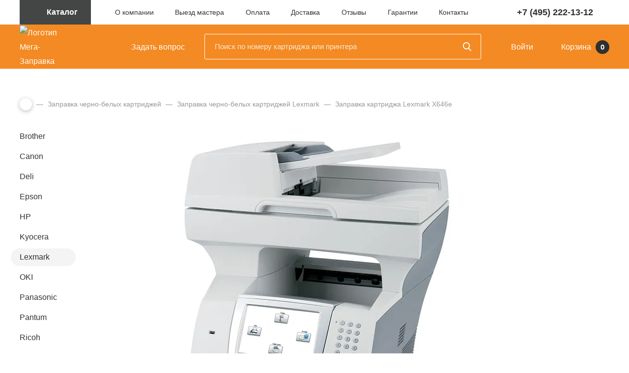

--- FILE ---
content_type: text/html; charset=UTF-8
request_url: https://mega-zapravka.ru/refill/monohrome/lexmark/printer/x646e/
body_size: 26654
content:
<!DOCTYPE html>
<html lang="ru">
<head>
<title>Заправка картриджа Lexmark X646e</title>
<link rel="canonical" href="https://mega-zapravka.ru/refill/monohrome/lexmark/printer/x646e/">
<meta name="description" content="Мега-Заправка осуществляет заправку картриджа Lexmark X646e с выездом, а так же их восстановление и ремонт. Срочная заправка принтера X646e, качественные материалы, гарантия работы.">
<meta name="keywords" content="заправка X646e, заправка Lexmark X646e, заправка картриджа Lexmark X646e, заправка принтера Lexmark X646e">
<meta name="viewport" id="viewport" content="width=device-width, initial-scale=1">
<meta http-equiv="Content-Type" content="text/html; charset=UTF-8">
<!-- Yandex.Metrika counter --><noscript><div><img src="https://mc.yandex.ru/watch/91681846" style="position:absolute; left:-9999px;" alt></div></noscript>
<!-- /Yandex.Metrika counter --><style data-critical="yes">@keyframes swing{15%{-webkit-transform:translateY(6px);transform:translateY(6px);}30%{-webkit-transform:translateY(-6px);transform:translateY(-6px);}50%{-webkit-transform:translateY(4px);transform:translateY(4px);}65%{-webkit-transform:translateY(-4px);transform:translateY(-4px);}80%{-webkit-transform:translateY(2px);transform:translateY(2px);}100%{-webkit-transform:translateY(0);transform:translateY(0);}}@charset "UTF-8";@font-face{font-family:"ProximaNova";src:url("/bitrix/templates/main/fonts/ProximaNova-Regular.woff2") format("woff2"),url("/bitrix/templates/main/fonts/ProximaNova-Regular.woff") format("woff");font-weight:normal;font-style:normal;font-display:swap;}@font-face{font-family:"ProximaNova";src:url("/bitrix/templates/main/fonts/ProximaNova-Light.woff2") format("woff2"),url("/bitrix/templates/main/fonts/ProximaNova-Light.woff") format("woff");font-weight:300;font-style:normal;font-display:swap;}@font-face{font-family:"ProximaNova";src:url("/bitrix/templates/main/fonts/ProximaNova-Semibold.woff2") format("woff2"),url("/bitrix/templates/main/fonts/ProximaNova-Semibold.woff") format("woff");font-weight:600;font-style:normal;font-display:swap;}@font-face{font-family:"ProximaNova";src:url("/bitrix/templates/main/fonts/ProximaNova-Bold.woff2") format("woff2"),url("/bitrix/templates/main/fonts/ProximaNova-Bold.woff") format("woff");font-weight:bold;font-style:normal;font-display:swap;}@font-face{font-family:"ProximaNova";src:url("/bitrix/templates/main/fonts/ProximaNova-BoldIt.woff2") format("woff2"),url("/bitrix/templates/main/fonts/ProximaNova-BoldIt.woff") format("woff");font-weight:bold;font-style:italic;font-display:swap;}*{-webkit-box-sizing:border-box;box-sizing:border-box;}body{margin:0;padding:0;font-family:"ProximaNova",Helvetica,Arial,sans-serif;font-weight:400;font-size:16px;background-color:#fff;color:#303030;line-height:1.857;min-width:320px;}main{overflow-x:hidden;padding-top:60px;display:block;width:100%;}img{max-width:100%;display:inline-block;}.-semi{font-weight:600;}.-light{font-weight:300;}a{color:#f27200;text-decoration:underline;transition:color 200ms,background-color 200ms,border-color 200ms,box-shadow 200ms;}a:hover{text-decoration:none;}h1,.h1{font-weight:bold;font-size:40px;line-height:1.025;color:#303030;margin:0px 0px 40px 0px;}h2,.h2{font-weight:bold;font-size:24px;margin:0px 0px 20px 0px;line-height:normal;}h2:last-child,.h2:last-child{margin-bottom:0;}h3,.h3{font-size:20px;font-weight:bold;line-height:36px;line-height:normal;margin:0px 0px 20px 0px;}h4,.h4{font-size:20px;font-weight:bold;margin:0px 0px 15px 0px;line-height:30px;}h5,.h5{font-size:16px;font-weight:600;line-height:21px;margin-top:0;margin-bottom:5px;}p{margin:0px 0px 30px 0px;padding:0px;}p:last-child{margin-bottom:0;}.page_content{line-height:1.857;font-size:16px;margin-bottom:70px;}main ul{margin:0px 0px 30px 0px;padding:0px;list-style:none;}main ul:last-child{margin-bottom:0;}main li{margin:0px 0px 5px 0px;padding-left:20px;}main ol{margin:0px 0px 30px 0px;padding:0px;counter-reset:list 0;list-style:none;}main ol:last-child{margin-bottom:0;}main ol li:before{counter-increment:list;content:counter(list) ". ";position:absolute;left:-20px;width:30px;text-align:right;height:100%;line-height:inherit;font-size:inherit;}main li:before{content:"◦";line-height:normal;font-size:24px;position:absolute;left:0px;}main ol ol,main ol ul,main ul ol,main ul ul{margin-top:5px;}main li{position:relative;}input{font-family:"ProximaNova",Helvetica,Arial,sans-serif;}.page_content blockquote{font-size:18px;font-weight:bold;font-style:italic;color:#444545;max-width:80%;border-left:6px solid #f48a23;padding-left:30px;margin-left:30px;margin-top:50px;margin-bottom:50px;}.page_content blockquote:first-child{margin-top:0;}.page_content blockquote:last-child{margin-bottom:0;}.page_content blockquote p{margin-bottom:10px;}.page_content blockquote p:last-child{margin-bottom:0;}.page_content img{margin:auto;margin-top:50px;margin-bottom:50px;display:block;}.page_content img:first-of-type{margin-top:0;}.page_content img:last-child{margin-bottom:0;}.page_content table{margin:35px 0px 35px 0px;width:100%;font-size:16px;border:0;border-radius:5px;border-collapse:collapse;line-height:1.4;}.page_content table:first-child{margin-top:0;}.page_content table:last-child{margin-bottom:0;}.page_content thead td{background-color:#efefef;font-weight:600;}.page_content thead td:first-child{border-right:3px solid #fff;border-top:3px solid #fff;}.page_content thead td:last-child{border-top:3px solid #fff;}.page_content tr{border-top:1px solid #e7e7e7;}td{padding:10px;}[class^="icon-"]{vertical-align:middle;margin-top:-3px;margin-right:5px;fill:#4656f6;}@media (max-width:767px){main{padding-top:36px;}.page_content{margin-bottom:50px;}.mobile-minus-margins,.page_content .mobile-minus-margins{margin-right:-15px;margin-left:-15px;}h1,.h1{font-size:26px;line-height:normal;margin-bottom:30px;}h2,.h2{font-size:24px;}h3,.h3{font-size:23px;}h4,.h4{font-size:18px;line-height:24px;}h5,.h5{font-size:19px;font-weight:normal;line-height:24px;}.page_content blockquote{margin-left:0;padding-left:15px;max-width:100%;width:100%;font-size:16px;line-height:1.5;}.page_content table{font-size:14px;}.page_content li{line-height:22px;}}header{padding-bottom:90px;font-size:14px;}.topheader{position:relative;}.menu_catalog{position:absolute;left:0px;top:50px;width:100%;height:360px;background-color:#2a2a2a;z-index:1000;color:#fff;background-image:url("/bitrix/templates/main/images/catalog-bg.jpg");background-position:center;display:none;outline:none;}.menu_catalog .container{height:100%;}.catalog_list{border-right:1px solid #595959;-webkit-box-flex:1;-ms-flex:1;flex:1;padding:50px 20px;line-height:1.857;background-color:transparent;-webkit-transition:background .25s;-o-transition:background .25s;transition:background .25s;}.catalog_list ul{margin:0;padding:0;list-style:none;}.catalog_list:last-child{border-right:0;}.catalog_list:hover{background-color:#444545;}.catalog_list__title{font-size:20px;line-height:1.211;font-weight:300;height:90px;display:block;color:#fff;text-decoration:none;}.catalog_list__title:hover{color:#f27200;}.catalog_item{margin:0;width:50%;}.catalog_item a{color:#a9a9a9;text-decoration:none;}.catalog_item a:hover{color:#fff;background:-webkit-gradient(linear,left top,left bottom,from(#a9a9a9),to(#a9a9a9));background:-webkit-linear-gradient(#a9a9a9,#a9a9a9);background:-o-linear-gradient(#a9a9a9,#a9a9a9);background:linear-gradient(#a9a9a9,#a9a9a9);background-repeat:no-repeat;background-size:100% 1px;background-position:0px 1.05em;}.menu_catalog__btn{display:block;width:145px;height:50px;background:#444545;color:#fff;font-weight:bold;font-size:16px;text-align:center;text-decoration:none;line-height:50px;}.icon-menu-catalog-btn{width:17px;height:14px;fill:#fff;margin-right:10px;}.nav{width:60%;margin:auto;padding:0;list-style:none;}.nav__link{color:#303030;text-decoration:none;}.nav__link:hover{text-decoration:underline !important;background:none !important;}.nav__link.-active{color:#f27200;font-weight:600;text-decoration:underline;}.menu_phone{margin-left:50px;}.menu_phone .phone{font-weight:bold;font-size:18px;color:#303030;text-decoration:none;margin-right:10px;}.icon-menu-phone-arrow{width:14px;height:8px;fill:#f27e24;stroke:#f27e24;stroke-width:.5px;}.phone_box{border-radius:0 0 5px 5px;background-color:#f4f4f4;position:absolute;width:305px;z-index:3;font-weight:300;padding:0 30px 25px 30px;top:0;right:-87px;padding-top:9px;-webkit-box-shadow:0px 0px 9px 0px rgba(69,69,69,.4);box-shadow:0px 0px 9px 0px rgba(69,69,69,.4);color:#000;outline:none;display:none;}.phone_box .phone{margin:0;}.phone_box .time{color:#8f8f8f;}.phone_box .btn{margin-top:13px;margin-bottom:14px;}.subheader_box{background-color:#f48a23;height:90px;position:absolute;width:100%;top:50px;left:0;-webkit-transition:background .3s;-o-transition:background .3s;transition:background .3s;}.subheader{height:100%;}.subheader > div:not(.subheader_search) a{color:#fff;text-decoration:none;font-size:16px;display:inline-block;}.subheader > div:not(.subheader_search) a:hover svg{opacity:1;}.subheader_logo{width:109px;}.subheader_logo a{width:100%;}.subheader_logo img{display:block;display:inline-block;width:100%;vertical-align:middle;}.subheader_faq{margin-left:90px;white-space:nowrap;}.icon-subheader-faq{width:23px;height:23px;fill:#fff;opacity:.6;}.subheader_search{position:relative;flex-grow:1;margin:0 3.3%;}.subheader_search form{position:relative;}.subheader_search--fade{position:fixed;left:0;top:0;width:100%;height:100%;background-color:rgba(0,0,0,.5);display:none;}.subheader_search.-active{z-index:1500;}.subheader_search.-active .subheader_search--fade{display:block;}.subheader_search.-active .search_inp{border-bottom-left-radius:0;border-bottom-right-radius:0;}.subheader_search.-active .search_inp{background:#fff;border:2px solid #ebebeb;color:#303030;}.subheader_search.-active input::-webkit-input-placeholder{opacity:1;color:#f38124;}.subheader_search.-active input::-moz-placeholder{opacity:1;color:#f38124;}.subheader_search.-active input:-ms-input-placeholder{opacity:1;color:#f38124;}.subheader_search.-active .sub_inp{background-image:url("data:image/svg+xml,%3Csvg xmlns=\'http://www.w3.org/2000/svg\' xmlns:xlink=\'http://www.w3.org/1999/xlink\' width=\'17px\' height=\'18px\'%3E%3Cpath fill-rule=\'evenodd\' fill=\'rgb(243, 129, 36)\' d=\'M16.735,16.394 L12.545,11.939 C13.622,10.629 14.212,8.982 14.212,7.267 C14.212,3.260 11.024,-0.000 7.105,-0.000 C3.187,-0.000 -0.002,3.260 -0.002,7.267 C-0.002,11.274 3.187,14.534 7.105,14.534 C8.577,14.534 9.979,14.080 11.177,13.219 L15.398,17.708 C15.575,17.895 15.812,17.999 16.066,17.999 C16.307,17.999 16.536,17.905 16.709,17.734 C17.077,17.372 17.089,16.771 16.735,16.394 ZM7.105,1.895 C10.002,1.895 12.358,4.305 12.358,7.267 C12.358,10.229 10.002,12.638 7.105,12.638 C4.209,12.638 1.852,10.229 1.852,7.267 C1.852,4.305 4.209,1.895 7.105,1.895 Z\'/%3E%3C/svg%3E");}.subheader_search .sub_inp{width:17px;height:18px;border:0;font-size:0;position:absolute;padding:26px 29px;top:0;right:0;cursor:pointer;outline:none;background:none;background-repeat:no-repeat;background-position:center;background-image:url("data:image/svg+xml,%3Csvg xmlns=\'http://www.w3.org/2000/svg\' xmlns:xlink=\'http://www.w3.org/1999/xlink\' width=\'17px\' height=\'18px\'%3E%3Cpath fill-rule=\'evenodd\' fill=\'rgb(255, 255, 255)\' d=\'M16.735,16.394 L12.545,11.939 C13.622,10.629 14.212,8.982 14.212,7.267 C14.212,3.260 11.024,-0.000 7.105,-0.000 C3.187,-0.000 -0.002,3.260 -0.002,7.267 C-0.002,11.274 3.187,14.534 7.105,14.534 C8.577,14.534 9.979,14.080 11.177,13.219 L15.398,17.708 C15.575,17.895 15.812,17.999 16.066,17.999 C16.307,17.999 16.536,17.905 16.709,17.734 C17.077,17.372 17.089,16.771 16.735,16.394 ZM7.105,1.895 C10.002,1.895 12.358,4.305 12.358,7.267 C12.358,10.229 10.002,12.638 7.105,12.638 C4.209,12.638 1.852,10.229 1.852,7.267 C1.852,4.305 4.209,1.895 7.105,1.895 Z\'/%3E%3C/svg%3E");}.subheader_search .search_inp{margin:0;padding-left:20px;padding-right:50px;display:block;height:52px;border:1px solid #fff;background-color:#f48a23;border-radius:3px;font-family:inherit;color:#fff;font-size:16px;width:100%;-o-text-overflow:ellipsis;text-overflow:ellipsis;}.subheader_search .search_inp:focus{outline:none;-webkit-box-shadow:none;box-shadow:none;}.subheader_search input::-webkit-input-placeholder{color:#fff;opacity:.8;font-size:15px;}.subheader_search input::-moz-placeholder{color:#fff;opacity:.8;font-size:15px;}.subheader_search input:-ms-input-placeholder{color:#fff;opacity:.8;font-size:15px;}.search_inp::-ms-clear{display:none;width:0;height:0;}.search_inp::-ms-reveal{display:none;width:0;height:0;}.search_inp::-webkit-search-decoration{display:none;}.search_inp::-webkit-search-cancel-button{display:none;}.search_inp::-webkit-search-results-button{display:none;}.search_inp::-webkit-search-results-decoration{display:none;}.subheader_links{white-space:nowrap;}.subheader_login{max-width:185px;overflow:hidden;text-overflow:ellipsis;white-space:nowrap;}.icon-subheader-login{width:16px;height:22px;fill:#fff;}header .icon-subheader-login{opacity:.6;}.icon-subheader-cart{width:27px;height:23px;opacity:.6;fill:#fff;}.subheader_cart{margin-left:25px;}.subheader_cart .counter{border-radius:50%;background-color:#303030;width:28px;height:28px;color:#fff;font-weight:600;text-align:center;font-size:15px;display:inline-block;margin-left:5px;line-height:28px;}.subheader_catalog{width:0;overflow:hidden;}.subheader_catalog .menu_catalog__btn{background:#f48a23;-webkit-transition:background .3s;-o-transition:background .3s;transition:background .3s;}@media (max-width:1420px){.phone_box{right:17.5px;text-align:right;}.phone_box .btn{display:block;}}@media (max-width:1259px){.menu_phone{margin:0;}.subheader_faq{margin-left:67px;}}@media (max-width:991px){.nav{width:42%;}.subheader_box{height:100px;}.subheader_logo{width:120px;-webkit-filter:drop-shadow(0 7px 8px rgba(168,85,17,.9));filter:drop-shadow(0 7px 8px rgba(168,85,17,.9));}.subheader_search{width:100%;padding:0 20px;margin:0px;margin-bottom:21px;}.subheader_faq{margin-left:66px;margin-right:auto;}.menu_catalog{display:none !important;}.menu_catalog__btn{text-align:left;padding-left:25px;}a.menu_close{display:inline-block;padding:20px 25px;cursor:pointer;}.menu_close .icon-menu-catalog-btn{fill:#f48a23;margin:0;}.subheader_search .search_inp{background:none;font-size:16px;font-weight:300;height:46px;border-color:rgba(255,255,255,.24);}.subheader_search input::-webkit-input-placeholder{font-size:16px;font-weight:300;opacity:.3;}.subheader_search input::-moz-placeholder{font-size:16px;font-weight:300;opacity:.3;}.subheader_search input:-ms-input-placeholder{font-size:16px;font-weight:300;opacity:.3;}.subheader_search .sub_inp{right:25px;opacity:.8;padding:23px 24px;}.pushy-submenu{position:relative;}.pushy-submenu .mobile__title{border-top:1px solid #464646;color:#fff;font-weight:300;font-size:16px;text-decoration:none;width:100%;display:block;padding:12px 20px;padding-right:40px;line-height:normal;}.pushy-submenu .mobile__title:hover{text-decoration:underline;}.pushy-submenu:first-child .mobile__title{border-top:none;}.pushy-submenu > button{position:absolute;right:0;top:0;height:44px;height:100%;background:none;border:0;outline:none;padding:0 20px;cursor:pointer;}.pushy-submenu > button:hover{background:rgba(179,179,177,.1);}.icon-mobile-arrow{width:8px;height:15px;fill:#fff;margin:0;}.pushy{background-color:#262626;}.first-menu{background-image:url("/bitrix/templates/main/images/catalog-bg.jpg");background-size:auto 100%;background-position:36% center;}.second-menu{font-size:14px;font-weight:300;line-height:1.5;padding-left:20px;padding-top:25px;}.second-menu ul{width:50%;}.second-menu li{margin-bottom:8px;}.second-menu li:last-child{margin-bottom:0;}.third-menu{padding-left:20px;padding-top:45px;padding-bottom:30px;}.mobile_phone_box{display:block;position:static;color:#fff;font-size:14px;font-weight:300;line-height:1.857;}.mobile_phone_box .phone{text-decoration:none;font-weight:bold;font-size:18px;line-height:normal;display:block;}.mobile_phone_box .btn{padding:0 34px;margin-top:9px;margin-bottom:16px;}}@media (max-width:767px){header{padding-bottom:78px;}.subheader_box{top:0;height:78px;}.subheader_box svg{margin-right:0;opacity:1;}.subheader_catalog{width:auto;padding-right:53px;}.subheader_logo{width:95px;}.subheader_faq{display:none;}.menu_catalog__btn{width:auto;padding-left:0;}.menu_catalog__btn span{display:none;}.subheader_cart span{display:none;}.subheader_cart .counter{font-size:12px;width:22px;height:22px;line-height:23px;position:absolute;right:0;top:-3px;margin:0px;}.icon-menu-catalog-btn{width:24px;height:22px;}.icon-header-phone{width:33px;height:33px;fill:#fff;}.subheader_cart{margin-left:0;margin-right:6px;position:relative;padding-right:13px;}.subheader_catalog .menu_catalog__btn,.sticky .subheader_catalog .menu_catalog__btn{height:50px;line-height:50px;width:auto;}.icon-subheader-login{width:15px;height:19px;}.subheader_login{margin-right:20px;max-width:200px;}.subheader_login a{text-decoration:none;font-size:14px;display:inline-block;}a.menu_close{padding:20px 21px;}}footer{background-color:#f4f4f4;padding-top:50px;padding-bottom:70px;font-size:14px;}.footer_copy{line-height:1.571;}.footer_copy .-light{margin-top:27px;margin-bottom:27px;}.footer_nav{padding:0 10px;}.footer_nav ul{list-style:none;margin:0;padding:0;}.footer_nav li:not(:first-child){margin-bottom:8px;}.footer_nav a{display:block;color:#000;text-decoration:none;line-height:1.5;}.footer_nav a:hover{text-decoration:underline;}span.footer_nav__title{font-size:18px;margin-bottom:17px;line-height:initial;}.copyright{background-color:#444545;padding:16px 0;font-size:14px;}.copyright a{color:#fff;opacity:.4;text-decoration:none;margin-right:40px;}.copyright a:hover{opacity:1;text-decoration:underline;}.socials svg{margin:0;width:34px;height:34px;fill:#9b9b9b;}.socials a{margin-right:16px;}.socials a:last-child{margin-right:0;}.socials a:hover .icon-footer-yt{fill:#d42428;}.socials a:hover .icon-footer-vk{fill:#4d76a1;}@media (max-width:1259px){.footer_addres{width:20%;}.footer_nav.-zapr{width:18%;}}@media (max-width:991px){.footer_copy{width:33%;}.footer_addres{width:31%;padding-top:30px;line-height:normal;}.footer_addres .-semi > div{margin-bottom:9px;}.footer_addres .-semi > div:last-child{margin-bottom:0;}.footer_nav.-service{margin-bottom:-25px;}.footer_nav.-zapr{width:auto;}.footer_nav.-info{-webkit-box-ordinal-group:2;-ms-flex-order:1;order:1;width:60%;}.copyright a{margin-right:30px;}}@media (max-width:767px){.footer_box{padding:0;}.footer_nav{padding:0;}.footer_nav.-zapr{width:45%;}.footer_nav.-info{-webkit-box-ordinal-group:initial;-ms-flex-order:initial;order:initial;width:25%;}.footer_nav.-service{margin-bottom:25px;width:22%;}.footer_copy{-webkit-box-ordinal-group:2;-ms-flex-order:1;order:1;width:47%;}.footer_copy .-light{margin-top:14px;}.footer_addres{-webkit-box-ordinal-group:3;-ms-flex-order:2;order:2;width:51%;padding:0;}.copyright{text-align:center;padding:20px 0;}}@media (max-width:575px){footer{padding-bottom:40px;padding-top:30px;}.footer_copy{width:initial;text-align:center;margin:0 auto;}.footer_copy .-light{margin-top:22px;margin-bottom:24px;}.copyright a{display:block;margin:0;text-align:center;}}.btn{font-family:"ProximaNova",Helvetica,Arial,sans-serif;color:#fff;height:52px;line-height:52px;font-size:17px;font-weight:bold;text-align:center;border:0;border-radius:4px;background-color:#f58b23;display:inline-block;vertical-align:middle;text-decoration:none;padding:0px 25px;-webkit-appearance:none;-webkit-transition:color 200ms,background-color 200ms,border-color 200ms,-webkit-box-shadow 200ms;transition:color 200ms,background-color 200ms,border-color 200ms,-webkit-box-shadow 200ms;transition:color 200ms,background-color 200ms,border-color 200ms,box-shadow 200ms;transition:color 200ms,background-color 200ms,border-color 200ms,box-shadow 200ms,-webkit-box-shadow 200ms;-o-transition:color 200ms,background-color 200ms,border-color 200ms,box-shadow 200ms;cursor:pointer;}.btn:hover{box-shadow:0 0 0px 2px #f27200;}.btn.-small{border-radius:3px;height:40px;line-height:40px;font-weight:300;font-size:14px;}.btn.-width{width:100%;}.btn.-dark{background-color:#444545;}.btn.-dark:hover{box-shadow:0 0 0px 2px #303030;}.zapr_entry{margin-bottom:55px;}.zapr_entry .text_box p{margin-bottom:15px;}.zapr_entry .text_box p:last-child{margin-bottom:0;}.zapr_entry .text_box .full_text--hidden{margin-bottom:15px;}.zapr_entry .text_box .full_text--hidden:last-child{margin-bottom:0;}.text_box .full_text--hidden{display:none;}.zapr_entry .full_text{display:inline-block;color:#979797;}.zapr_entry .img_box{-webkit-box-flex:0;-ms-flex:none;flex:none;width:29%;height:150px;border-radius:5px;border:1px solid #e0e0e0;margin-right:0;margin-left:auto;}.zapr_entry .img_box img{margin:0;}.zapr_entry .text_box{padding-right:30px;}.zapr_table_top{background-color:#ffb875;padding:10px;padding:16px 0;padding-left:20px;padding-right:12px;padding-bottom:30px;}.zapr_table_top h4{margin-bottom:0;color:#fff;}.zapr_table .zapr_table_top + table{margin-top:-20px;}.search_box{display:block;position:relative;}.search_inp{display:block;display:block;width:360px;margin:0;padding-left:20px;padding-right:40px;height:48px;border-radius:3px;font-family:inherit;font-size:16px;-o-text-overflow:ellipsis;text-overflow:ellipsis;background:#fff;border:2px solid #ebebeb;color:#303030;-webkit-appearance:none;}.search_inp:focus{outline:none;-webkit-box-shadow:0px 0px 0 1px #ebebeb;box-shadow:0px 0px 0 1px #ebebeb;}.sub_inp{width:17px;height:18px;border:0;font-size:0;position:absolute;padding:24px 20px;top:0;right:0;cursor:pointer;outline:none;background:none;background-repeat:no-repeat;background-position:center;background-image:url("data:image/svg+xml,%3Csvg xmlns=\'http://www.w3.org/2000/svg\' xmlns:xlink=\'http://www.w3.org/1999/xlink\' width=\'16px\' height=\'17px\'%3E%3Cpath fill-rule=\'evenodd\' opacity=\'0.439\' fill=\'rgb(48, 48, 48)\' d=\'M15.747,15.484 L11.805,11.275 C12.819,10.039 13.374,8.483 13.374,6.863 C13.374,3.079 10.374,-0.000 6.686,-0.000 C2.998,-0.000 -0.002,3.079 -0.002,6.863 C-0.002,10.648 2.998,13.727 6.686,13.727 C8.071,13.727 9.390,13.298 10.518,12.485 L14.490,16.724 C14.656,16.901 14.879,16.999 15.119,16.999 C15.345,16.999 15.560,16.910 15.723,16.749 C16.070,16.407 16.081,15.839 15.747,15.484 ZM6.686,1.790 C9.412,1.790 11.629,4.065 11.629,6.863 C11.629,9.660 9.412,11.936 6.686,11.936 C3.960,11.936 1.743,9.660 1.743,6.863 C1.743,4.065 3.960,1.790 6.686,1.790 Z\'/%3E%3C/svg%3E");}.zapr_table table{width:100%;border-collapse:initial;margin:0;}.zapr_table thead{font-size:14px;}.zapr_table thead td{padding-bottom:3px;padding-top:3px !important;border-right:3px solid #fff;text-align:center;border-top:3px solid #fff;}.zapr_table thead td.td_zapr_head{padding-bottom:0;}.zapr_table thead td.td_zapr{padding-top:0;border-right:3px solid #fff;}.zapr_table tbody{font-size:13px;}.zapr_table tr{border:0;}.zapr_table td{padding:0;}.tr_separator:last-child td{padding-bottom:0;}.tr_separator td:before{content:" ";width:100%;height:1px;background:#e7e7e7;display:block;}.tr_separator td{padding-top:30px;padding-bottom:30px;}.tr_separator.-first td{padding-top:0;}.td_img{width:80px;text-align:center;vertical-align:top;}.td_img img{max-width:50px;}.td_name{width:170px;}.td_name .cartridge{}td.td_name_head{padding-left:20px;}.cartridge{border-radius:14px;background-color:#f4f4f4;display:inline-block;display:-webkit-inline-box;display:-ms-inline-flexbox;display:inline-flex;padding-top:4px;padding-left:7px;padding-right:10px;padding-bottom:5px;margin-bottom:3px;-webkit-box-align:center;-ms-flex-align:center;align-items:center;position:relative;cursor:pointer;border:1px solid #f4f4f4;line-height:normal;text-decoration:none;color:#303030;}.cartridge .color{width:17px;height:17px;border-radius:50%;margin-right:5px;-webkit-box-flex:0;-ms-flex:none;flex:none;}.cartridge:hover{background-color:#fff;}.tooltip{padding:0;padding:6px 5px;bottom:100%;left:50%;margin-left:-55px;width:110px;font-size:14px;color:#fff;border-radius:2px;text-align:center;z-index:1;position:absolute;background-color:#f48724;-webkit-transform:translateY(0);-ms-transform:translateY(0);transform:translateY(0);-webkit-transition:.3s;-o-transition:.3s;transition:.3s;visibility:hidden;opacity:0;}.tooltip::after{content:" ";position:absolute;top:100%;left:50%;margin-left:-6px;border-width:6px;border-style:solid;border-color:#f48724 transparent transparent transparent;}.cartridge:hover .tooltip,.cartridge:focus .tooltip{visibility:visible;opacity:1;-webkit-transform:translateY(-4px);-ms-transform:translateY(-4px);transform:translateY(-4px);}.td_model{width:210px;}.td_zapr_head{text-align:center;padding-bottom:0 !important;}.td_zapr{width:50px;text-align:center;}.td_zapr p{margin:13px 0px;}.td_office.-thead{text-align:left;color:#303030;padding-left:10px;}.td_office{width:100px;text-align:center;color:#d62626;font-weight:600;}.td_office p{margin:13px 0px;}.td_chip.-thead{text-align:center;color:#303030;font-size:14px;}.td_chip{font-size:12px;width:105px;color:#b5b5b5;text-align:center;line-height:12px;}.td_chip.-dop{font-size:13px;color:#434341;}.icon-zapr-chip{width:31px;height:31px;fill:#7a7a7a;margin:0;margin-bottom:10px;}.icon-zapr-chip.-light{fill:#d9d9d9;}.inp_chip{display:block;cursor:pointer;margin-bottom:15px;}.inp_chip input{display:none;}.inp_chip .icon-zapr-chip{fill:#d9d9d9;}.inp_chip i{display:block;margin:0 auto;border:1px solid #cecece;border-radius:3px;-webkit-box-shadow:inset 0px 1px 0px 0px rgba(0,0,0,.13);box-shadow:inset 0px 1px 0px 0px rgba(0,0,0,.13);width:18px;height:18px;background-color:#f3f3f3;background-repeat:no-repeat;background-position:center;margin-bottom:10px;}.inp_chip div{color:#b5b5b5;}.inp_chip input:checked + .icon-zapr-chip{fill:#7a7a7a;}.inp_chip input:checked + .icon-zapr-chip + i{background-image:url("data:image/svg+xml,%3Csvg xmlns=\'http://www.w3.org/2000/svg\' xmlns:xlink=\'http://www.w3.org/1999/xlink\' width=\'12px\' height=\'10px\'%3E%3Cpath fill-rule=\'evenodd\' fill=\'rgb(48, 48, 48)\' d=\'M11.889,2.025 L4.525,9.389 L4.500,9.364 L4.475,9.389 L0.111,5.025 L1.525,3.611 L4.500,6.586 L10.475,0.611 L11.889,2.025 Z\'/%3E%3C/svg%3E");}.inp_chip input:checked + .icon-zapr-chip + i + div{color:#434341;}.td_buy{padding:0 12px;width:160px;}.td_buy > .d-flex{margin:5px 0px;}.sum_box{display:-webkit-box;display:-ms-flexbox;display:flex;width:90px;margin-right:4px;-webkit-box-shadow:0px 2px 2px -1px rgba(69,69,69,.15);box-shadow:0px 2px 2px -1px rgba(69,69,69,.15);}.sum{width:24px;height:26px;background-color:#c3c3c3;background-position:center;background-repeat:no-repeat;-webkit-box-flex:0;-ms-flex:none;flex:none;}.sum:hover{background-color:#7a7a7a;}.sum.-minus{border-radius:3px 0 0 3px;background-image:url("data:image/svg+xml,%3Csvg xmlns=\'http://www.w3.org/2000/svg\' xmlns:xlink=\'http://www.w3.org/1999/xlink\' width=\'11px\' height=\'2px\'%3E%3Crect x=\'0\' y=\'0\' width=\'11\' height=\'2\' fill=\'rgb(255, 255, 255)\'/%3E%3C/svg%3E");}.sum.-plus{border-radius:0px 3px 3px 0px;background-image:url("data:image/svg+xml,%3Csvg xmlns=\'http://www.w3.org/2000/svg\' xmlns:xlink=\'http://www.w3.org/1999/xlink\' width=\'10px\' height=\'10px\'%3E%3Crect x=\'0\' y=\'4\' width=\'10\' height=\'2\' fill=\'rgb(255, 255, 255)\'/%3E%3Crect x=\'4\' y=\'0\' width=\'2\' height=\'10\' fill=\'rgb(255, 255, 255)\'/%3E%3C/svg%3E");}.sum_result{width:42px;border:none;font-weight:600;color:#434341;text-align:center;font-size:14px;}.buy_btn{display:inline-block;border-radius:2px;width:41px;height:26px;background-color:#f27200;background-repeat:no-repeat;background-position:center;background-image:url("data:image/svg+xml,%3Csvg xmlns=\'http://www.w3.org/2000/svg\' xmlns:xlink=\'http://www.w3.org/1999/xlink\' width=\'16px\' height=\'14px\'%3E%3Cpath fill-rule=\'evenodd\' fill=\'rgb(255, 255, 255)\' d=\'M15.950,3.660 L13.250,9.650 C13.151,9.859 12.944,9.992 12.708,9.992 L5.288,9.992 C5.022,9.992 4.786,9.821 4.717,9.574 L2.303,1.150 L0.608,1.150 C0.283,1.150 0.017,0.893 0.017,0.579 C0.017,0.265 0.283,0.009 0.608,0.009 L2.746,0.009 C3.012,0.009 3.249,0.180 3.318,0.427 L3.964,2.684 C5.187,2.704 6.996,2.861 7.210,2.861 L15.408,2.861 C15.605,2.861 15.792,2.956 15.900,3.118 C16.009,3.279 16.028,3.479 15.950,3.660 ZM4.727,11.419 C5.466,11.419 6.067,11.999 6.067,12.712 C6.067,13.425 5.466,14.005 4.727,14.005 C3.988,14.005 3.387,13.425 3.387,12.712 C3.387,11.999 3.988,11.419 4.727,11.419 ZM13.013,11.419 C13.752,11.371 14.393,11.913 14.442,12.617 C14.462,12.969 14.353,13.301 14.117,13.558 C13.880,13.824 13.555,13.976 13.201,14.005 C13.171,14.005 13.132,14.005 13.102,14.005 C12.402,14.005 11.821,13.472 11.772,12.797 C11.723,12.094 12.274,11.466 13.013,11.419 Z\'/%3E%3C/svg%3E");}.buy_btn:hover{background-color:#f58e33;}@media (max-width:1259px){.zapr_table thead{font-size:13px;}.td_office.-thead{padding-left:0;}}@media (max-width:991px){.hide-tablet{display:none;}.zapr_entry .img_box{width:190px;margin-left:20px;}.zapr_entry h1{margin-bottom:15px;}.td_office.-thead{padding-left:20px;}.td_office{width:70px;}.td_name{width:190px;}}@media (max-width:767px){.zapr_table_top{padding-left:15px;padding-right:15px;}.search_box{width:100%;display:block;}.zapr_table .search_inp{width:100%;}.zapr_entry h1{margin-bottom:0;}.zapr_entry{margin-bottom:30px;}.mobile_table{font-size:13px;line-height:1.4;}.zapr_item{padding-top:30px;padding-bottom:24px;border-bottom:1px solid #e7e7e7;}.zapr_item:last-child{border-bottom:0;}.td_img{-webkit-box-flex:0;-ms-flex:none;flex:none;}.td_name{width:auto;margin-bottom:20px;padding-right:15px;}.td_model{line-height:20px;margin-bottom:20px;width:auto;padding-right:15px;}.td_price{font-size:16px;}}.inp_chip input:checked + i{background-image:url("data:image/svg+xml,%3Csvg xmlns=\'http://www.w3.org/2000/svg\' xmlns:xlink=\'http://www.w3.org/1999/xlink\' width=\'12px\' height=\'10px\'%3E%3Cpath fill-rule=\'evenodd\' fill=\'rgb(48, 48, 48)\' d=\'M11.889,2.025 L4.525,9.389 L4.500,9.364 L4.475,9.389 L0.111,5.025 L1.525,3.611 L4.500,6.586 L10.475,0.611 L11.889,2.025 Z\'/%3E%3C/svg%3E");}.inp_chip input:checked + i + div{color:#434341;}.crumbs{color:#979797;margin-bottom:35px;font-size:14px;}.crumbs__home{display:inline-block;width:25px;height:25px;text-align:center;position:relative;border-radius:50%;background-color:white;-webkit-box-shadow:0px 2px 9px 0px rgba(69,69,69,.36);box-shadow:0px 2px 9px 0px rgba(69,69,69,.36);}.icon-crumbs{fill:#bfc0c0;width:13px;height:12px;margin-right:0;}.crumbs a{text-decoration:none;color:#979797;}.crumbs span{margin-right:5px;margin-left:5px;}.crumbs__link:hover{text-decoration:underline;}@media (max-width:767px){.crumbs__home{display:none;}}.form__item{margin-bottom:20px;}form > .form__item:last-child{margin-bottom:0;}.form__field{position:relative;}.form__input{box-shadow:none !important;height:48px;padding-left:20px;padding-right:20px;padding-top:0;padding-bottom:0;display:block;border-radius:3px;font-family:inherit;font-size:16px;width:100%;background:#fff;border:2px solid #ebebeb;color:#303030;-webkit-appearance:none;}.form__error{display:none;font-size:13px;color:#e63b3b;line-height:1.2;margin-top:7px;}.label_chekbox{display:block;cursor:pointer;line-height:normal;}.label_chekbox input{display:none;}.label_chekbox i{display:block;border:1px solid #cecece;border-radius:3px;-webkit-box-shadow:inset 0px 1px 0px 0px rgba(0,0,0,.13);box-shadow:inset 0px 1px 0px 0px rgba(0,0,0,.13);width:18px;height:18px;background-color:#f3f3f3;background-repeat:no-repeat;background-position:center;margin-right:14px;-webkit-box-flex:0;-ms-flex:none;flex:none;}.label_chekbox input:checked + i{background-image:url("data:image/svg+xml,%3Csvg xmlns=\'http://www.w3.org/2000/svg\' xmlns:xlink=\'http://www.w3.org/1999/xlink\' width=\'12px\' height=\'10px\'%3E%3Cpath fill-rule=\'evenodd\' fill=\'rgb(48, 48, 48)\' d=\'M11.889,2.025 L4.525,9.389 L4.500,9.364 L4.475,9.389 L0.111,5.025 L1.525,3.611 L4.500,6.586 L10.475,0.611 L11.889,2.025 Z\'/%3E%3C/svg%3E");}.capcha{text-align:center;-webkit-box-flex:0;-ms-flex:none;flex:none;}@media (max-width:767px){.form__item{margin-bottom:15px;}}.zapr_nav{margin-left:-18px;}.zapr_nav li{padding:0;margin:0;margin-bottom:5px;}.zapr_nav li:before{display:none;}.zapr_nav a{color:#303030;text-decoration:none;line-height:normal;padding:9px 0;padding-left:18px;padding-right:18px;min-width:132px;display:inline-block;border-radius:19px;}.zapr_nav a:hover{background-color:#f8f8f8;}.zapr_nav a.-active{background-color:#f4f4f4;}.pop{background:#fff;min-width:320px;max-width:538px;margin:30px auto;position:relative;padding:35px 40px;}.pop h4{font-size:24px;line-height:30px;margin-bottom:20px;}@media (max-width:767px){.pop{padding:30px 13px;}.pop h4{line-height:26px;}}.pop input[type="submit"] + input[type="submit"]{margin-top:18px;}.pass_box{margin-top:25px;margin-bottom:25px;}.preloader{position:fixed;left:0;top:0;width:100%;height:100%;background-color:rgba(244,244,244,.77);z-index:20000;display:none;}.preloader-wrap{height:100%;}.preloader-icon{width:72px;height:72px;border-radius:50%;background-color:#f59023;}.preloader-text{font-size:28px;font-weight:300;padding-left:15px;}.icon-loader{width:31px;height:31px;fill:#fff;margin:0px;}.preloader.-active{display:block;}.preloader.-active .icon-loader{animation:rotating 1.5s linear infinite;}@keyframes rotating{from{transform:rotate(0deg);}to{transform:rotate(360deg);}}@supports (-ms-ime-align:auto){.zapr_slider.tns-carousel{display:block;}.zapr_slider .mini_slider_item{height:auto;}}[class$="flex"][style="display:none;"]{display:none !important;}td.td_name ul li{padding:0;margin:0;}.linkcolor{text-align:right;margin-bottom:10px;}.linkcolor a{padding:7px;text-decoration:unset;font-weight:600;box-shadow:0px 2px 2px -1px rgba(69,69,69,.15);border:1px solid #ddd;}.linkcolor a:hover{background:#f4f4f4;}@media (max-width:767px){.linkcolor{width:100%;}}@-ms-viewport{width:device-width;}html{box-sizing:border-box;-ms-overflow-style:scrollbar;}*,*::before,*::after{box-sizing:inherit;}.container{width:100%;padding-right:15px;padding-left:15px;margin-right:auto;margin-left:auto;}@media (min-width:576px){.container{max-width:540px;}}@media (min-width:768px){.container{max-width:720px;}}@media (min-width:992px){.container{max-width:980px;}}@media (min-width:1260px){.container{max-width:1230px;}}.row{display:-ms-flexbox;display:flex;-ms-flex-wrap:wrap;flex-wrap:wrap;margin-right:-15px;margin-left:-15px;}.col-1,.col-2,.col-3,.col-4,.col-5,.col-6,.col-7,.col-8,.col-9,.col-10,.col-11,.col-12,.col,.col-auto,.col-sm-1,.col-sm-2,.col-sm-3,.col-sm-4,.col-sm-5,.col-sm-6,.col-sm-7,.col-sm-8,.col-sm-9,.col-sm-10,.col-sm-11,.col-sm-12,.col-sm,.col-sm-auto,.col-md-1,.col-md-2,.col-md-3,.col-md-4,.col-md-5,.col-md-6,.col-md-7,.col-md-8,.col-md-9,.col-md-10,.col-md-11,.col-md-12,.col-md,.col-md-auto,.col-lg-1,.col-lg-2,.col-lg-3,.col-lg-4,.col-lg-5,.col-lg-6,.col-lg-7,.col-lg-8,.col-lg-9,.col-lg-10,.col-lg-11,.col-lg-12,.col-lg,.col-lg-auto,.col-xl-1,.col-xl-2,.col-xl-3,.col-xl-4,.col-xl-5,.col-xl-6,.col-xl-7,.col-xl-8,.col-xl-9,.col-xl-10,.col-xl-11,.col-xl-12,.col-xl,.col-xl-auto{position:relative;width:100%;min-height:1px;padding-right:15px;padding-left:15px;}@media (min-width:992px){.col-lg-2{-ms-flex:0 0 16.666667%;flex:0 0 16.666667%;max-width:16.666667%;}.col-lg-10{-ms-flex:0 0 83.333333%;flex:0 0 83.333333%;max-width:83.333333%;}}.d-none{display:none !important;}.d-flex{display:-ms-flexbox !important;display:flex !important;}@media (min-width:576px){.d-sm-block{display:block !important;}}@media (min-width:768px){.d-md-none{display:none !important;}.d-md-inline-block{display:inline-block !important;}.d-md-block{display:block !important;}.d-md-table{display:table !important;}.d-md-flex{display:-ms-flexbox !important;display:flex !important;}}@media (min-width:992px){.d-lg-none{display:none !important;}.d-lg-inline{display:inline !important;}.d-lg-block{display:block !important;}}.flex-row{-ms-flex-direction:row !important;flex-direction:row !important;}.flex-wrap{-ms-flex-wrap:wrap !important;flex-wrap:wrap !important;}.justify-content-center{-ms-flex-pack:center !important;justify-content:center !important;}.justify-content-between{-ms-flex-pack:justify !important;justify-content:space-between !important;}.align-items-center{-ms-flex-align:center !important;align-items:center !important;}@media (min-width:576px){.justify-content-sm-start{-ms-flex-pack:start !important;justify-content:flex-start !important;}}@media (min-width:992px){.flex-lg-nowrap{-ms-flex-wrap:nowrap !important;flex-wrap:nowrap !important;}}.pushy{position:fixed;width:320px;height:100%;top:0;z-index:999;background:#191918;overflow:auto;-webkit-overflow-scrolling:touch;}.pushy a{color:#fff;}.pushy a:hover{}.pushy.pushy-left{left:0;}.pushy ul{margin:0;padding:0;list-style:none;}.pushy-content{visibility:hidden;}.pushy-left{-webkit-transform:translate3d(-320px,0,0);-ms-transform:translate3d(-320px,0,0);transform:translate3d(-320px,0,0);}#container,.pushy,.push{transition:transform .2s cubic-bezier(.16,.68,.43,.99);}.pushy-content{transition:visibility .2s cubic-bezier(.16,.68,.43,.99);}.site-overlay{display:none;}@keyframes fade{0%{opacity:0;}100%{opacity:1;}}@-webkit-keyframes fade{0%{opacity:0;}100%{opacity:1;}}@media (min-width:992px){.site-overlay,.pushy{display:none !important;}}.mfp-hide{display:none !important;}button::-moz-focus-inner{padding:0;border:0;}</style>
</head>
<body>
<!--noindex-->
<nav class="pushy pushy-left"><div class="pushy-content first-menu">
		<div class="login_box d-flex justify-content-between align-items-center">
			<a class="menu-btn menu_close" href="javascript:void(0);">
				<svg class="icon-menu-catalog-btn"><use xlink:href="/bitrix/templates/main/images/sprite.svg#icon-menu-catalog-btn" data-origin="/bitrix/templates/main/images/sprite.svg#icon-menu-catalog-btn"></use></svg></a>
					<div class="subheader_login d-md-none">
		<a href="javascript:void(0);" class="win" data-md="withoutreg">
			<svg class="icon-subheader-login"><use xlink:href="/bitrix/templates/main/images/sprite.svg#icon-subheader-login" data-origin="/bitrix/templates/main/images/sprite.svg#icon-subheader-login"></use></svg><span>Войти</span>
		</a>
	</div>
			</div>
		<form action="/search/" class="subheader_search">
			<input class="search_inp" name="q" type="search" value autocomplete="off" placeholder="Поиск по номеру картриджа или принтера"><input class="sub_inp" type="submit">
</form>
		<ul>
<li class="pushy-submenu">
				<a class="mobile__title" href="javascript:void(0);">Заправка ч/б картриджей</a> 
				<button><svg class="icon-mobile-arrow"><use xlink:href="/bitrix/templates/main/images/sprite.svg#icon-mobile-arrow" data-origin="/bitrix/templates/main/images/sprite.svg#icon-mobile-arrow"></use></svg></button>
				<ul class="d-flex flex-wrap flex-row">
<li class="catalog_item"><a href="/refill/monohrome/brother/">Brother</a></li>
<li class="catalog_item"><a href="/refill/monohrome/canon/">Canon</a></li>
<li class="catalog_item"><a href="/refill/monohrome/deli/">Deli</a></li>
<li class="catalog_item"><a href="/refill/monohrome/epson/">Epson</a></li>
<li class="catalog_item"><a href="/refill/monohrome/hp/">HP</a></li>
<li class="catalog_item"><a href="/refill/monohrome/kyocera/">Kyocera</a></li>
<li class="catalog_item"><a href="/refill/monohrome/lexmark/">Lexmark</a></li>
<li class="catalog_item"><a href="/refill/monohrome/oki/">OKI</a></li>
<li class="catalog_item"><a href="/refill/monohrome/panasonic/">Panasonic</a></li>
<li class="catalog_item"><a href="/refill/monohrome/pantum/">Pantum</a></li>
<li class="catalog_item"><a href="/refill/monohrome/ricoh/">Ricoh</a></li>
<li class="catalog_item"><a href="/refill/monohrome/samsung/">Samsung</a></li>
<li class="catalog_item"><a href="/refill/monohrome/sharp/">Sharp</a></li>
<li class="catalog_item"><a href="/refill/monohrome/xerox/">Xerox</a></li>
<li class="catalog_item"><a href="/refill/monohrome/katyusha/">Катюша</a></li>				</ul>
</li>
			<li class="pushy-submenu">
				<a class="mobile__title" href="javascript:void(0);">Заправка цветных картриджей</a>
				<button><svg class="icon-mobile-arrow"><use xlink:href="/bitrix/templates/main/images/sprite.svg#icon-mobile-arrow" data-origin="/bitrix/templates/main/images/sprite.svg#icon-mobile-arrow"></use></svg></button>
				<ul class="d-flex flex-wrap flex-row">
<li class="catalog_item"><a href="/refill/color/brother/">Brother</a></li>
<li class="catalog_item"><a href="/refill/color/canon/">Canon</a></li>
<li class="catalog_item"><a href="/refill/color/epson/">Epson</a></li>
<li class="catalog_item"><a href="/refill/color/hp/">HP</a></li>
<li class="catalog_item"><a href="/refill/color/kyocera/">Kyocera</a></li>
<li class="catalog_item"><a href="/refill/color/oki/">OKI</a></li>
<li class="catalog_item"><a href="/refill/color/pantum/">Pantum</a></li>
<li class="catalog_item"><a href="/refill/color/ricoh/">Ricoh</a></li>
<li class="catalog_item"><a href="/refill/color/samsung/">Samsung</a></li>
<li class="catalog_item"><a href="/refill/color/xerox/">Xerox</a></li>				</ul>
</li>
			<li class="pushy-submenu">
				<a class="mobile__title" href="javascript:void(0);">Продажа картриджей</a>
				<button><svg class="icon-mobile-arrow"><use xlink:href="/bitrix/templates/main/images/sprite.svg#icon-mobile-arrow" data-origin="/bitrix/templates/main/images/sprite.svg#icon-mobile-arrow"></use></svg></button>
				<ul class="d-flex flex-wrap flex-row">
<li class="catalog_item"><a href="/sell/brother/">Brother</a></li>
<li class="catalog_item"><a href="/sell/canon/">Canon</a></li>
<li class="catalog_item"><a href="/sell/epson/">Epson</a></li>
<li class="catalog_item"><a href="/sell/hp/">HP</a></li>
<li class="catalog_item"><a href="/sell/kyocera/">Kyocera</a></li>
<li class="catalog_item"><a href="/sell/lexmark/">Lexmark</a></li>
<li class="catalog_item"><a href="/sell/oki/">OKI</a></li>
<li class="catalog_item"><a href="/sell/panasonic/">Panasonic</a></li>
<li class="catalog_item"><a href="/sell/ricoh/">Ricoh</a></li>
<li class="catalog_item"><a href="/sell/samsung/">Samsung</a></li>
<li class="catalog_item"><a href="/sell/sharp/">Sharp</a></li>
<li class="catalog_item"><a href="/sell/xerox/">Xerox</a></li>				</ul>
</li>
			<li class="pushy-submenu">
				<a class="mobile__title" href="javascript:void(0);">Прошивка принтеров</a>
				<button><svg class="icon-mobile-arrow"><use xlink:href="/bitrix/templates/main/images/sprite.svg#icon-mobile-arrow" data-origin="/bitrix/templates/main/images/sprite.svg#icon-mobile-arrow"></use></svg></button>
				<ul class="d-flex flex-wrap flex-row">
<li class="catalog_item"><a href="/update/hp/">HP</a></li>
<li class="catalog_item"><a href="/update/pantum/">Pantum</a></li>
<li class="catalog_item"><a href="/update/samsung/">Samsung</a></li>
<li class="catalog_item"><a href="/update/xerox/">Xerox</a></li>				</ul>
</li>
			<li class="pushy-submenu">
				<a class="mobile__title" href="javascript:void(0);">Ремонт принтеров</a>
				<button><svg class="icon-mobile-arrow"><use xlink:href="/bitrix/templates/main/images/sprite.svg#icon-mobile-arrow" data-origin="/bitrix/templates/main/images/sprite.svg#icon-mobile-arrow"></use></svg></button>
				<ul class="d-flex flex-wrap flex-row">
<li class="catalog_item"><a href="/repair/brother/">Brother</a></li>
<li class="catalog_item"><a href="/repair/canon/">Canon</a></li>
<li class="catalog_item"><a href="/repair/deli/">Deli</a></li>
<li class="catalog_item"><a href="/repair/epson/">Epson</a></li>
<li class="catalog_item"><a href="/repair/hp/">HP</a></li>
<li class="catalog_item"><a href="/repair/kyocera/">Kyocera</a></li>
<li class="catalog_item"><a href="/repair/lexmark/">Lexmark</a></li>
<li class="catalog_item"><a href="/repair/oki/">OKI</a></li>
<li class="catalog_item"><a href="/repair/panasonic/">Panasonic</a></li>
<li class="catalog_item"><a href="/repair/pantum/">Pantum</a></li>
<li class="catalog_item"><a href="/repair/ricoh/">Ricoh</a></li>
<li class="catalog_item"><a href="/repair/samsung/">Samsung</a></li>
<li class="catalog_item"><a href="/repair/sharp/">Sharp</a></li>
<li class="catalog_item"><a href="/repair/xerox/">Xerox</a></li>
<li class="catalog_item"><a href="/repair/katyusha/">Катюша</a></li>				</ul>
</li>
		</ul>
</div>
	<div class="pushy-content second-menu d-flex">
		<ul class>
<li><a class="nav__link" href="/about/">О компании</a></li>
			<li><a class="nav__link" href="/arrive/">Выезд мастера</a></li>
			<li><a class="nav__link" href="/pay/">Оплата</a></li>
			<li><a class="nav__link" href="/delivery/">Доставка</a></li>
			<li><a class="nav__link" href="/reviews/">Отзывы</a></li>
			<li><a class="nav__link" href="/guarantee/">Гарантии</a></li>
			<li><a class="nav__link" href="/contacts/">Контакты</a></li>
		</ul>
<ul class>
<li><a class="nav__link" href="/articles/">Полезные статьи</a></li>
			<li><a class="nav__link" href="/overview/">Обзоры принтеров</a></li>
			<li><a class="nav__link" href="/news/">Новости</a></li>
			<li><a class="nav__link" href="/faq/">Вопрос-ответ</a></li>
			<li><a class="nav__link" href="/vakancii/">Вакансии</a></li>
		</ul>
</div>
	<div class="pushy-content third-menu">
		<div class="mobile_phone_box">
<a class="phone" href="tel:+7%20495%20222-13-12"><span class="ya-phone">+7 (495) 222-13-12</span></a>
			<div class="time">по будням с 10:00 до 18:00</div>
			<a href="javascript:void(0);" class="btn -small popup" data-popup="callback">Обратный звонок</a>
			<div>Адрес: г. Москва, ул. Енисейская, д. 1/1</div>
			<div>Email: <a href="mailto:info@mega-zapravka.ru">info@mega-zapravka.ru</a>
</div>
		</div>
	</div>
</nav><!--/noindex--><!-- Site Overlay --><div class="site-overlay"></div>

	<header><div class="topheader container d-none d-md-flex align-items-center justify-content-between">
			<div class="catalog_buttons">
				<a class="menu_catalog__btn desktop_btn d-none d-lg-block" href="javascript:void(0);">
					<svg class="icon-menu-catalog-btn"><use xlink:href="/bitrix/templates/main/images/sprite.svg#icon-menu-catalog-btn" data-origin="/bitrix/templates/main/images/sprite.svg#icon-menu-catalog-btn"></use></svg><span>Каталог</span>
				</a>
				<a class="menu_catalog__btn menu-btn d-lg-none" href="javascript:void(0);">
					<svg class="icon-menu-catalog-btn"><use xlink:href="/bitrix/templates/main/images/sprite.svg#icon-menu-catalog-btn" data-origin="/bitrix/templates/main/images/sprite.svg#icon-menu-catalog-btn"></use></svg><span>Меню</span>
				</a>
			</div>

			<ul class="nav d-flex justify-content-between">
<li class="d-none d-lg-block"><a class="nav__link " href="/about/">О компании</a></li>
				<li><a class="nav__link " href="/arrive/">Выезд мастера</a></li>
				<li><a class="nav__link " href="/pay/">Оплата</a></li>
				<li><a class="nav__link " href="/delivery/">Доставка</a></li>
				<li class="d-none d-lg-block"><a class="nav__link " href="/reviews/">Отзывы</a></li>
				<li class="d-none d-lg-block"><a class="nav__link " href="/guarantee/">Гарантии</a></li>
				<li class="d-none d-lg-block"><a class="nav__link " href="/contacts/">Контакты</a></li>
			</ul>
<div class="menu_phone">
<a class="phone" href="tel:+7%20495%20222-13-12"><span class="ya-phone">+7 (495) 222-13-12</span></a>
				<a class="phone_btn" href="javascript:void(0);">
					<svg class="icon-menu-phone-arrow"><use xlink:href="/bitrix/templates/main/images/sprite.svg#icon-menu-phone-arrow" data-origin="/bitrix/templates/main/images/sprite.svg#icon-menu-phone-arrow"></use></svg></a>
				<div class="phone_box" tabindex="-1">
<a class="phone" href="tel:+7%20495%20222-13-12"><span class="ya-phone">+7 (495) 222-13-12</span></a>
					<div class="time">по будням с 10:00 до 16:00</div>
					<a href="javascript:void(0);" class="btn -small popup" data-popup="callback">Обратный звонок</a>
					<div>Адрес: г. Москва, ул. Енисейская, д. 1/1</div>
					<div>Email: <a href="mailto:info@mega-zapravka.ru">info@mega-zapravka.ru</a>
</div>
				</div>
			</div>
		</div>

		<div class="subheader_box">
			<div class="container subheader d-flex align-items-center justify-content-between">
				<div class="subheader_catalog">
					<a class="menu_catalog__btn desktop_btn d-none d-lg-block" href="javascript:void(0);">
						<svg class="icon-menu-catalog-btn"><use xlink:href="/bitrix/templates/main/images/sprite.svg#icon-menu-catalog-btn" data-origin="/bitrix/templates/main/images/sprite.svg#icon-menu-catalog-btn"></use></svg><span>Каталог</span>
					</a>
					<a class="menu_catalog__btn menu-btn d-lg-none" href="javascript:void(0);">
						<svg class="icon-menu-catalog-btn"><use xlink:href="/bitrix/templates/main/images/sprite.svg#icon-menu-catalog-btn" data-origin="/bitrix/templates/main/images/sprite.svg#icon-menu-catalog-btn"></use></svg><span>Меню</span>
					</a>
				</div>
				<div class="subheader_logo">
					<a href="/">
						<img src="/bitrix/templates/main/images/logo.svg" alt="Логотип Мега-Заправка" decoding="async" data-origin="/bitrix/templates/main/images/logo.svg"></a>
				</div>
				<div class="subheader_faq">
					<a href="/faq/">
						<svg class="icon-subheader-faq"><use xlink:href="/bitrix/templates/main/images/sprite.svg#icon-subheader-faq" data-origin="/bitrix/templates/main/images/sprite.svg#icon-subheader-faq"></use></svg><span>Задать вопрос</span>
					</a>
				</div>
				<div class="subheader_search d-none d-lg-block">
					<div class="subheader_search--fade"></div>
					<form action="/search/">
						<input class="search_inp all_q" name="q" autocomplete="off" value type="search" placeholder="Поиск по номеру картриджа или принтера"><input class="sub_inp " type="submit"><div class="search_result"></div>
					</form>
				</div>
				<div class="subheader_links d-flex align-items-center">

					<div class="subheader_login d-none d-md-block">
		<a href="javascript:void(0);" class="win" data-md="withoutreg">
			<svg class="icon-subheader-login"><use xlink:href="/bitrix/templates/main/images/sprite.svg#icon-subheader-login" data-origin="/bitrix/templates/main/images/sprite.svg#icon-subheader-login"></use></svg><span>Войти</span>
		</a>
	</div>
				

	<div class="subheader_cart bascket">
		<a href="/basket/">
			<svg class="icon-subheader-cart"><use xlink:href="/bitrix/templates/main/images/sprite.svg#icon-subheader-cart" data-origin="/bitrix/templates/main/images/sprite.svg#icon-subheader-cart"></use></svg><span>Корзина</span>
			<span class="counter">0</span>
		</a>
	</div>					<div class="subheader_phone d-md-none">
						<a href="tel:+7%20495%20222-13-12">
							<svg class="icon-header-phone"><use xlink:href="/bitrix/templates/main/images/sprite.svg#icon-header-phone" data-origin="/bitrix/templates/main/images/sprite.svg#icon-header-phone"></use></svg></a>
					</div>
				</div>
			</div>
		</div>

		<div class="menu_catalog" tabindex="-1">
			<div class="container d-flex">
				<div class="catalog_list">
					<a class="catalog_list__title" href="/refill/monohrome/">Заправка ч/б картриджей</a>
					<ul class="d-flex flex-wrap flex-row">
<li class="catalog_item"><a href="/refill/monohrome/brother/">Brother</a></li>
<li class="catalog_item"><a href="/refill/monohrome/canon/">Canon</a></li>
<li class="catalog_item"><a href="/refill/monohrome/deli/">Deli</a></li>
<li class="catalog_item"><a href="/refill/monohrome/epson/">Epson</a></li>
<li class="catalog_item"><a href="/refill/monohrome/hp/">HP</a></li>
<li class="catalog_item"><a href="/refill/monohrome/kyocera/">Kyocera</a></li>
<li class="catalog_item"><a href="/refill/monohrome/lexmark/">Lexmark</a></li>
<li class="catalog_item"><a href="/refill/monohrome/oki/">OKI</a></li>
<li class="catalog_item"><a href="/refill/monohrome/panasonic/">Panasonic</a></li>
<li class="catalog_item"><a href="/refill/monohrome/pantum/">Pantum</a></li>
<li class="catalog_item"><a href="/refill/monohrome/ricoh/">Ricoh</a></li>
<li class="catalog_item"><a href="/refill/monohrome/samsung/">Samsung</a></li>
<li class="catalog_item"><a href="/refill/monohrome/sharp/">Sharp</a></li>
<li class="catalog_item"><a href="/refill/monohrome/xerox/">Xerox</a></li>
<li class="catalog_item"><a href="/refill/monohrome/katyusha/">Катюша</a></li>					</ul>
</div>
				<div class="catalog_list">
					<a class="catalog_list__title" href="/refill/color/">Заправка цветных картриджей</a>
					<ul class="d-flex flex-wrap flex-row">
<li class="catalog_item"><a href="/refill/color/brother/">Brother</a></li>
<li class="catalog_item"><a href="/refill/color/canon/">Canon</a></li>
<li class="catalog_item"><a href="/refill/color/epson/">Epson</a></li>
<li class="catalog_item"><a href="/refill/color/hp/">HP</a></li>
<li class="catalog_item"><a href="/refill/color/kyocera/">Kyocera</a></li>
<li class="catalog_item"><a href="/refill/color/oki/">OKI</a></li>
<li class="catalog_item"><a href="/refill/color/pantum/">Pantum</a></li>
<li class="catalog_item"><a href="/refill/color/ricoh/">Ricoh</a></li>
<li class="catalog_item"><a href="/refill/color/samsung/">Samsung</a></li>
<li class="catalog_item"><a href="/refill/color/xerox/">Xerox</a></li>					</ul>
</div>
				<div class="catalog_list">
					<a class="catalog_list__title" href="/sell/">Продажа картриджей</a>
					<ul class="d-flex flex-wrap flex-row">
<li class="catalog_item"><a href="/sell/brother/">Brother</a></li>
<li class="catalog_item"><a href="/sell/canon/">Canon</a></li>
<li class="catalog_item"><a href="/sell/epson/">Epson</a></li>
<li class="catalog_item"><a href="/sell/hp/">HP</a></li>
<li class="catalog_item"><a href="/sell/kyocera/">Kyocera</a></li>
<li class="catalog_item"><a href="/sell/lexmark/">Lexmark</a></li>
<li class="catalog_item"><a href="/sell/oki/">OKI</a></li>
<li class="catalog_item"><a href="/sell/panasonic/">Panasonic</a></li>
<li class="catalog_item"><a href="/sell/ricoh/">Ricoh</a></li>
<li class="catalog_item"><a href="/sell/samsung/">Samsung</a></li>
<li class="catalog_item"><a href="/sell/sharp/">Sharp</a></li>
<li class="catalog_item"><a href="/sell/xerox/">Xerox</a></li>					</ul>
</div>
				<div class="catalog_list">
					<a class="catalog_list__title" href="/update/">Прошивка принтеров</a>
					<ul class="d-flex flex-wrap flex-row">
<li class="catalog_item"><a href="/update/hp/">HP</a></li>
<li class="catalog_item"><a href="/update/pantum/">Pantum</a></li>
<li class="catalog_item"><a href="/update/samsung/">Samsung</a></li>
<li class="catalog_item"><a href="/update/xerox/">Xerox</a></li>					</ul>
</div>
				<div class="catalog_list">
					<a class="catalog_list__title" href="/repair/">Ремонт принтеров</a>
					<ul class="d-flex flex-wrap flex-row">
<li class="catalog_item"><a href="/repair/brother/">Brother</a></li>
<li class="catalog_item"><a href="/repair/canon/">Canon</a></li>
<li class="catalog_item"><a href="/repair/deli/">Deli</a></li>
<li class="catalog_item"><a href="/repair/epson/">Epson</a></li>
<li class="catalog_item"><a href="/repair/hp/">HP</a></li>
<li class="catalog_item"><a href="/repair/kyocera/">Kyocera</a></li>
<li class="catalog_item"><a href="/repair/lexmark/">Lexmark</a></li>
<li class="catalog_item"><a href="/repair/oki/">OKI</a></li>
<li class="catalog_item"><a href="/repair/panasonic/">Panasonic</a></li>
<li class="catalog_item"><a href="/repair/pantum/">Pantum</a></li>
<li class="catalog_item"><a href="/repair/ricoh/">Ricoh</a></li>
<li class="catalog_item"><a href="/repair/samsung/">Samsung</a></li>
<li class="catalog_item"><a href="/repair/sharp/">Sharp</a></li>
<li class="catalog_item"><a href="/repair/xerox/">Xerox</a></li>
<li class="catalog_item"><a href="/repair/katyusha/">Катюша</a></li>					</ul>
</div>
			</div>
		</div>
	</header><main><div class="crumbs container">
	<a class="crumbs__home" href="/">
		<svg class="icon-crumbs"><use xlink:href="/bitrix/templates/main/images/sprite.svg#icon-crumbs" data-origin="/bitrix/templates/main/images/sprite.svg#icon-crumbs"></use></svg></a>
	<span>—</span> <a class="crumbs__link" href="/refill/monohrome/">Заправка черно-белых картриджей</a> 
	<span>—</span> <a class="crumbs__link" href="/refill/monohrome/lexmark/">Заправка черно-белых картриджей Lexmark</a>
	<span>—</span> <a class="crumbs__link" href="javascript:void(0);">Заправка картриджа Lexmark X646e</a>
</div>
<section class="page_content"><div class="container">
		<div class="row">
			<div class="d-none d-lg-block col-lg-2">
				<div class="zapr_nav">
					<ul>
<li><a href="/refill/monohrome/brother/">Brother</a></li>
<li><a href="/refill/monohrome/canon/">Canon</a></li>
<li><a href="/refill/monohrome/deli/">Deli</a></li>
<li><a href="/refill/monohrome/epson/">Epson</a></li>
<li><a href="/refill/monohrome/hp/">HP</a></li>
<li><a href="/refill/monohrome/kyocera/">Kyocera</a></li>
<li><a class="-active" href="/refill/monohrome/lexmark/">Lexmark</a></li>
<li><a href="/refill/monohrome/oki/">OKI</a></li>
<li><a href="/refill/monohrome/panasonic/">Panasonic</a></li>
<li><a href="/refill/monohrome/pantum/">Pantum</a></li>
<li><a href="/refill/monohrome/ricoh/">Ricoh</a></li>
<li><a href="/refill/monohrome/samsung/">Samsung</a></li>
<li><a href="/refill/monohrome/sharp/">Sharp</a></li>
<li><a href="/refill/monohrome/xerox/">Xerox</a></li>
<li><a href="/refill/monohrome/katyusha/">Катюша</a></li>					</ul>
</div>
			</div>
			<div itemscope itemtype="http://schema.org/Product" class="col-lg-10">
				<div class="zapr_item_entry d-flex flex-wrap flex-md-nowrap">
					<div class="img_box d-md-flex justify-content-center align-items-center">
                                                <a itemprop="image" data-fancybox="images" href="/upload/ammina.optimizer/jpg-webp/q80/upload/iblock/533/53397bd56be828f4fb0de57101b5d40b.webp" data-origin="/upload/iblock/533/53397bd56be828f4fb0de57101b5d40b.jpg">
						<img src="/upload/ammina.optimizer/jpg-webp/q80/upload/iblock/533/53397bd56be828f4fb0de57101b5d40b.webp" alt="Заправка картриджа Lexmark X646e" title="Заправка картриджа Lexmark X646e" style="cursor:zoom-in" decoding="async" data-origin="/upload/iblock/533/53397bd56be828f4fb0de57101b5d40b.jpg"></a>
					</div>
					<div>
						<h1 itemprop="name">Заправка картриджа Lexmark X646e</h1>
				
<div class="update-remont">
<div><svg class="icon-zapr-wrench"><use xlink:href="/bitrix/templates/main/images/sprite.svg#icon-wrench" data-origin="/bitrix/templates/main/images/sprite.svg#icon-wrench"></use></svg></div>
<div><a href="/repair/lexmark/x646e/" class="cartridge"><span>Ремонт Lexmark X646e </span></a></div>
<div style="color:red;">- от <span>600</span> руб.</div>
 </div>
<br><br>
</div>
				</div>
				<div itemprop="offers" itemscope itemtype="http://schema.org/Offer" class="zapr_table -simple">
				<h3>К аппарату Lexmark X646e подходят картриджи:</h3>
					<table class="d-none d-md-table" style="border-collapse:collapse; padding:0px;">
<thead>
<tr>
<td class="td_name_head js-switch-colspan" colspan="2" rowspan="2">Картриджи</td>
								<td rowspan="2">Ресурс</td>
								<td class="td_zapr_head" colspan="3">Заправка на выезде</td>
								<td class="td_office -thead" rowspan="2">Заправка в <br><a href="/contacts/">нашем офисе</a>
</td>
								<td class="hide-tablet td_chip -thead" rowspan="2">Чип</td>
								<td rowspan="2"></td>
							</tr>
<tr>
<td class="td_zapr">1 шт</td>
								<td class="td_zapr">от 2</td>
								<td class="td_zapr">от 5</td>
							</tr>
</thead>
<tbody>
<tr class="tr_separator -first">
<td class="hide-tablet"></td>
								<td></td>
								<td></td>
								<td></td>
								<td></td>
								<td></td>
								<td></td>
								<td></td>
								<td></td>
							</tr>
<!-- строчка --><tr class="product-item">
<td class="hide-tablet td_img"><img src="[data-uri]" alt="X644A11E" decoding="async" data-origin="/upload/resize_cache/iblock/39f/50_50_1/39fd478df7e03c9dd93070af86760e51.jpg"></td>
									<td class="td_name">
										<a href="/refill/monohrome/lexmark/x644a11e/" class="cartridge">
											<span class="color" style="background: #434341"></span>
											<span>X644A11E</span>
										</a>
									</td>
									<td class="td_resurs">10000 стр.</td>
									<td class="td_zapr">1500</td>
									<td class="td_zapr">1400</td>
									<td class="td_zapr">1300</td>
									<td class="td_office">1300</td>
																			<td class="hide-tablet td_chip  -dop">
											<label class="inp_chip">
												<input type="checkbox" checked name="chip" class="chip" data-id="18457"><svg class="icon-zapr-chip"><use xlink:href="/bitrix/templates/main/images/sprite.svg#icon-zapr-chip" data-origin="/bitrix/templates/main/images/sprite.svg#icon-zapr-chip"></use></svg><i></i>
												<div>+ 600 руб.</div>
											</label>
										</td>								
																		
									<td class="td_buy">
										<div class="d-flex">
											<div class="sum_box js-sum-box">
												<a href="javascript:void(0);" class="sum -minus"></a>
												<input type="tel" class="sum_result" data-id="18457" pattern="[0-9]*" value="1"><a href="javascript:void(0);" class="sum -plus"></a>
											</div>
											<a class="product-order buy_btn  tobasket" data-id="18457" href="javascript:void(0);"></a>
										</div>
									</td>
								</tr>
<tr class="tr_separator">
<td class="hide-tablet"></td>
									<td></td>
									<td></td>
									<td></td>
									<td></td>
									<td></td>
									<td></td>
									<td></td>
									<td></td>
								</tr>
<!-- строчка --><tr class="product-item">
<td class="hide-tablet td_img"><img src="[data-uri]" alt="X644A21E" decoding="async" data-origin="/upload/resize_cache/iblock/19d/50_50_1/19d4f27db773d12f0ebfbe7eac846a44.jpg"></td>
									<td class="td_name">
										<a href="/refill/monohrome/lexmark/x644a21e/" class="cartridge">
											<span class="color" style="background: #434341"></span>
											<span>X644A21E</span>
										</a>
									</td>
									<td class="td_resurs">10000 стр.</td>
									<td class="td_zapr">1500</td>
									<td class="td_zapr">1400</td>
									<td class="td_zapr">1300</td>
									<td class="td_office">1300</td>
																			<td class="hide-tablet td_chip  -dop">
											<label class="inp_chip">
												<input type="checkbox" checked name="chip" class="chip" data-id="18458"><svg class="icon-zapr-chip"><use xlink:href="/bitrix/templates/main/images/sprite.svg#icon-zapr-chip" data-origin="/bitrix/templates/main/images/sprite.svg#icon-zapr-chip"></use></svg><i></i>
												<div>+ 600 руб.</div>
											</label>
										</td>								
																		
									<td class="td_buy">
										<div class="d-flex">
											<div class="sum_box js-sum-box">
												<a href="javascript:void(0);" class="sum -minus"></a>
												<input type="tel" class="sum_result" data-id="18458" pattern="[0-9]*" value="1"><a href="javascript:void(0);" class="sum -plus"></a>
											</div>
											<a class="product-order buy_btn  tobasket" data-id="18458" href="javascript:void(0);"></a>
										</div>
									</td>
								</tr>
<tr class="tr_separator">
<td class="hide-tablet"></td>
									<td></td>
									<td></td>
									<td></td>
									<td></td>
									<td></td>
									<td></td>
									<td></td>
									<td></td>
								</tr>
<!-- строчка --><tr class="product-item">
<td class="hide-tablet td_img"><img src="[data-uri]" alt="X644H11E" decoding="async" data-origin="/upload/resize_cache/iblock/acd/50_50_1/acd5bd2c8b1276b42e51679156a80253.jpg"></td>
									<td class="td_name">
										<a href="/refill/monohrome/lexmark/x644h11e/" class="cartridge">
											<span class="color" style="background: #434341"></span>
											<span>X644H11E</span>
										</a>
									</td>
									<td class="td_resurs">21000 стр.</td>
									<td class="td_zapr">1800</td>
									<td class="td_zapr">1700</td>
									<td class="td_zapr">1600</td>
									<td class="td_office">1600</td>
																			<td class="hide-tablet td_chip  -dop">
											<label class="inp_chip">
												<input type="checkbox" checked name="chip" class="chip" data-id="18459"><svg class="icon-zapr-chip"><use xlink:href="/bitrix/templates/main/images/sprite.svg#icon-zapr-chip" data-origin="/bitrix/templates/main/images/sprite.svg#icon-zapr-chip"></use></svg><i></i>
												<div>+ 600 руб.</div>
											</label>
										</td>								
																		
									<td class="td_buy">
										<div class="d-flex">
											<div class="sum_box js-sum-box">
												<a href="javascript:void(0);" class="sum -minus"></a>
												<input type="tel" class="sum_result" data-id="18459" pattern="[0-9]*" value="1"><a href="javascript:void(0);" class="sum -plus"></a>
											</div>
											<a class="product-order buy_btn  tobasket" data-id="18459" href="javascript:void(0);"></a>
										</div>
									</td>
								</tr>
<tr class="tr_separator">
<td class="hide-tablet"></td>
									<td></td>
									<td></td>
									<td></td>
									<td></td>
									<td></td>
									<td></td>
									<td></td>
									<td></td>
								</tr>
<!-- строчка --><tr class="product-item">
<td class="hide-tablet td_img"><img src="[data-uri]" alt="X644H21E" decoding="async" data-origin="/upload/resize_cache/iblock/e68/50_50_1/e6878b2fa329b4fdf6e47c73668a6f47.jpg"></td>
									<td class="td_name">
										<a href="/refill/monohrome/lexmark/x644h21e/" class="cartridge">
											<span class="color" style="background: #434341"></span>
											<span>X644H21E</span>
										</a>
									</td>
									<td class="td_resurs">21000 стр.</td>
									<td class="td_zapr">1800</td>
									<td class="td_zapr">1700</td>
									<td class="td_zapr">1600</td>
									<td class="td_office">1600</td>
																			<td class="hide-tablet td_chip  -dop">
											<label class="inp_chip">
												<input type="checkbox" checked name="chip" class="chip" data-id="18460"><svg class="icon-zapr-chip"><use xlink:href="/bitrix/templates/main/images/sprite.svg#icon-zapr-chip" data-origin="/bitrix/templates/main/images/sprite.svg#icon-zapr-chip"></use></svg><i></i>
												<div>+ 600 руб.</div>
											</label>
										</td>								
																		
									<td class="td_buy">
										<div class="d-flex">
											<div class="sum_box js-sum-box">
												<a href="javascript:void(0);" class="sum -minus"></a>
												<input type="tel" class="sum_result" data-id="18460" pattern="[0-9]*" value="1"><a href="javascript:void(0);" class="sum -plus"></a>
											</div>
											<a class="product-order buy_btn  tobasket" data-id="18460" href="javascript:void(0);"></a>
										</div>
									</td>
								</tr>
<tr class="tr_separator">
<td class="hide-tablet"></td>
									<td></td>
									<td></td>
									<td></td>
									<td></td>
									<td></td>
									<td></td>
									<td></td>
									<td></td>
								</tr>
<!-- строчка --><tr class="product-item">
<td class="hide-tablet td_img"><img src="[data-uri]" alt="X644X11E" decoding="async" data-origin="/upload/resize_cache/iblock/394/50_50_1/394c1d8cfc78deb21222448ba0481166.jpg"></td>
									<td class="td_name">
										<a href="/refill/monohrome/lexmark/x644x11e/" class="cartridge">
											<span class="color" style="background: #434341"></span>
											<span>X644X11E</span>
										</a>
									</td>
									<td class="td_resurs">32000 стр.</td>
									<td class="td_zapr">2800</td>
									<td class="td_zapr">2700</td>
									<td class="td_zapr">2600</td>
									<td class="td_office">2600</td>
																			<td class="hide-tablet td_chip  -dop">
											<label class="inp_chip">
												<input type="checkbox" checked name="chip" class="chip" data-id="18461"><svg class="icon-zapr-chip"><use xlink:href="/bitrix/templates/main/images/sprite.svg#icon-zapr-chip" data-origin="/bitrix/templates/main/images/sprite.svg#icon-zapr-chip"></use></svg><i></i>
												<div>+ 600 руб.</div>
											</label>
										</td>								
																		
									<td class="td_buy">
										<div class="d-flex">
											<div class="sum_box js-sum-box">
												<a href="javascript:void(0);" class="sum -minus"></a>
												<input type="tel" class="sum_result" data-id="18461" pattern="[0-9]*" value="1"><a href="javascript:void(0);" class="sum -plus"></a>
											</div>
											<a class="product-order buy_btn  tobasket" data-id="18461" href="javascript:void(0);"></a>
										</div>
									</td>
								</tr>
<tr class="tr_separator">
<td class="hide-tablet"></td>
									<td></td>
									<td></td>
									<td></td>
									<td></td>
									<td></td>
									<td></td>
									<td></td>
									<td></td>
								</tr>
<!-- строчка --><tr class="product-item">
<td class="hide-tablet td_img"><img src="[data-uri]" alt="X644X21E" decoding="async" data-origin="/upload/resize_cache/iblock/e6d/50_50_1/e6dacc3823958fa48528caff2611fe0f.jpg"></td>
									<td class="td_name">
										<a href="/refill/monohrome/lexmark/x644x21e/" class="cartridge">
											<span class="color" style="background: #434341"></span>
											<span>X644X21E</span>
										</a>
									</td>
									<td class="td_resurs">32000 стр.</td>
									<td class="td_zapr">2800</td>
									<td class="td_zapr">2700</td>
									<td class="td_zapr">2600</td>
									<td class="td_office">2600</td>
																			<td class="hide-tablet td_chip  -dop">
											<label class="inp_chip">
												<input type="checkbox" checked name="chip" class="chip" data-id="18462"><svg class="icon-zapr-chip"><use xlink:href="/bitrix/templates/main/images/sprite.svg#icon-zapr-chip" data-origin="/bitrix/templates/main/images/sprite.svg#icon-zapr-chip"></use></svg><i></i>
												<div>+ 600 руб.</div>
											</label>
										</td>								
																		
									<td class="td_buy">
										<div class="d-flex">
											<div class="sum_box js-sum-box">
												<a href="javascript:void(0);" class="sum -minus"></a>
												<input type="tel" class="sum_result" data-id="18462" pattern="[0-9]*" value="1"><a href="javascript:void(0);" class="sum -plus"></a>
											</div>
											<a class="product-order buy_btn  tobasket" data-id="18462" href="javascript:void(0);"></a>
										</div>
									</td>
								</tr>
<tr class="tr_separator">
<td class="hide-tablet"></td>
									<td></td>
									<td></td>
									<td></td>
									<td></td>
									<td></td>
									<td></td>
									<td></td>
									<td></td>
								</tr>
<!-- строчка -->
</tbody>
</table>
<meta itemprop="price" content="2600">
<meta itemprop="priceCurrency" content="RUB">
<div class="mobile_table mobile-minus-margins d-md-none">
													<div class="zapr_item d-flex">
								<div class="td_img">
									<img src="[data-uri]" alt="X644A11E" decoding="async" data-origin="/upload/resize_cache/iblock/39f/50_50_1/39fd478df7e03c9dd93070af86760e51.jpg">
</div>
								<div>
									<div class="td_name">
										<div>
											<a href="/refill/monohrome/lexmark/x644a11e/" class="cartridge">
												<span class="color" style="background: #434341"></span>
												<span>X644A11E</span>
											</a>
										</div>
									</div>
									<div class="td_resurs">Ресурс: 10000  |  Цвет: Черный</div>
									<div class="td_price">от 1300 руб.</div>
								</div>
							</div>
													<div class="zapr_item d-flex">
								<div class="td_img">
									<img src="[data-uri]" alt="X644A21E" decoding="async" data-origin="/upload/resize_cache/iblock/19d/50_50_1/19d4f27db773d12f0ebfbe7eac846a44.jpg">
</div>
								<div>
									<div class="td_name">
										<div>
											<a href="/refill/monohrome/lexmark/x644a21e/" class="cartridge">
												<span class="color" style="background: #434341"></span>
												<span>X644A21E</span>
											</a>
										</div>
									</div>
									<div class="td_resurs">Ресурс: 10000  |  Цвет: Черный</div>
									<div class="td_price">от 1300 руб.</div>
								</div>
							</div>
													<div class="zapr_item d-flex">
								<div class="td_img">
									<img src="[data-uri]" alt="X644H11E" decoding="async" data-origin="/upload/resize_cache/iblock/acd/50_50_1/acd5bd2c8b1276b42e51679156a80253.jpg">
</div>
								<div>
									<div class="td_name">
										<div>
											<a href="/refill/monohrome/lexmark/x644h11e/" class="cartridge">
												<span class="color" style="background: #434341"></span>
												<span>X644H11E</span>
											</a>
										</div>
									</div>
									<div class="td_resurs">Ресурс: 21000  |  Цвет: Черный</div>
									<div class="td_price">от 1600 руб.</div>
								</div>
							</div>
													<div class="zapr_item d-flex">
								<div class="td_img">
									<img src="[data-uri]" alt="X644H21E" decoding="async" data-origin="/upload/resize_cache/iblock/e68/50_50_1/e6878b2fa329b4fdf6e47c73668a6f47.jpg">
</div>
								<div>
									<div class="td_name">
										<div>
											<a href="/refill/monohrome/lexmark/x644h21e/" class="cartridge">
												<span class="color" style="background: #434341"></span>
												<span>X644H21E</span>
											</a>
										</div>
									</div>
									<div class="td_resurs">Ресурс: 21000  |  Цвет: Черный</div>
									<div class="td_price">от 1600 руб.</div>
								</div>
							</div>
													<div class="zapr_item d-flex">
								<div class="td_img">
									<img src="[data-uri]" alt="X644X11E" decoding="async" data-origin="/upload/resize_cache/iblock/394/50_50_1/394c1d8cfc78deb21222448ba0481166.jpg">
</div>
								<div>
									<div class="td_name">
										<div>
											<a href="/refill/monohrome/lexmark/x644x11e/" class="cartridge">
												<span class="color" style="background: #434341"></span>
												<span>X644X11E</span>
											</a>
										</div>
									</div>
									<div class="td_resurs">Ресурс: 32000  |  Цвет: Черный</div>
									<div class="td_price">от 2600 руб.</div>
								</div>
							</div>
													<div class="zapr_item d-flex">
								<div class="td_img">
									<img src="[data-uri]" alt="X644X21E" decoding="async" data-origin="/upload/resize_cache/iblock/e6d/50_50_1/e6dacc3823958fa48528caff2611fe0f.jpg">
</div>
								<div>
									<div class="td_name">
										<div>
											<a href="/refill/monohrome/lexmark/x644x21e/" class="cartridge">
												<span class="color" style="background: #434341"></span>
												<span>X644X21E</span>
											</a>
										</div>
									</div>
									<div class="td_resurs">Ресурс: 32000  |  Цвет: Черный</div>
									<div class="td_price">от 2600 руб.</div>
								</div>
							</div>
											</div>
				</div>
				<div itemprop="description" class="zapr_content">
											<h2>Заправка картриджа Lexmark X646e с выездом </h2>
						<p>Компания «Мега-Заправка» осуществляет качественную <b>заправку картриджа Lexmark X646e с выездом мастера</b> к Вам в офис или домой. Заправка картриджа производится тонером премиум-класса для достижения лучшего качества печати.</p>
						<h4>Как мы заправляем картридж Lexmark X646e</h4>
						<ol>
<li>
<b>Полная диагностика картриджа</b><br> 
						Мастер обязательно должен проверить, как картридж печатает до заправки. Это поможет ему определить какие у картриджа существуют проблемы, а также, какие детали картриджа изношены и требуют замены.</li>
						<li>
<b>Разборка, чистка, продувка</b><br> 
						Включает в себя разборку картриджа, полную очистку картриджа от старого тонера, очистку бункера отработанного тонера.</li>
						<li>
<b>Смазывание шестеренок, чистка деталей </b><br> 
						На данном этапе производится очистка всех основных деталей картриджа (вала заряда, магнитного вала, фотобарабана, дозирующего лезвия, ракеля), а также смазывание шестеренок, контактов токопроводной смазкой. Этап включает в себя заправку картриджа подходящим тонером, а также замену чипа при необходимости. Картридж заправляется полностью на соответствующий ему ресурс.</li>
						</ol>
<!-- uSocial --><div class="uSocial-Share" data-pid="353c2dd20bacb3a084115048cb301250" data-type="share" data-options="round-rect,style1,default,absolute,horizontal,size24,eachCounter0,counter0,nomobile" data-social="vk,ok,fb,twi,pinterest,telegram,spoiler,lin,tumblr,mail,lj,bookmarks,print,email"></div>
<!-- /uSocial -->
										</div>
			</div>
		</div>
	</div>
</section><section class="bottom-mini-slider"><div class="container">
			<div class="title d-flex justify-content-between">
				<h3>Вы интересовались:</h3>
								<div class="interested_slider_btns d-none d-md-flex">
					<a class="mini_arrow -prev " href="javascript:void(0);"><svg class="icon-slider-arrow"><use xlink:href="/bitrix/templates/main/images/sprite.svg#icon-slider-arrow" data-origin="/bitrix/templates/main/images/sprite.svg#icon-slider-arrow"></use></svg></a>
					<a class="mini_arrow -next" href="javascript:void(0);"><svg class="icon-slider-arrow"><use xlink:href="/bitrix/templates/main/images/sprite.svg#icon-slider-arrow" data-origin="/bitrix/templates/main/images/sprite.svg#icon-slider-arrow"></use></svg></a>
				</div>
							</div>
			<div class="interested_slider">
									<div>
						<div class="mini_slider_item">
							<div class="img_box">
								<img src="[data-uri]" alt decoding="async" data-origin="/upload/resize_cache/iblock/533/111_111_1/53397bd56be828f4fb0de57101b5d40b.jpg">
</div>
							<div class="text_box">
								<div>Заправка принтера</div>
<span>Lexmark X646e</span>
							</div>
							<a class="link" href="/refill/monohrome/lexmark/printer/x646e/"></a>
						</div>
					</div>					
								</div>
		</div>
	</section></main><footer><div class="container d-flex flex-wrap flex-lg-nowrap justify-content-between footer_box">
			<div class="footer_copy">
				<div class="-semi">
					<div>© www.mega-zapravka.ru</div>
					<div>2009 - 2026 г.</div>
				</div>
				<div class="-light">Заправка и восстановление <br> картриджей. Ремонт оргтехники.</div>
				<div class="socials d-flex justify-content-center justify-content-sm-start">
					<a href="https://vk.com/megazapravkaru" rel="nofollow" target="_blank"><svg class="icon-footer-vk"><use xlink:href="/bitrix/templates/main/images/sprite.svg#icon-footer-vk" data-origin="/bitrix/templates/main/images/sprite.svg#icon-footer-vk"></use></svg></a>
					<a href="https://www.youtube.com/channel/UCPSlDF9F9RrjGVwILnAPtjQ" rel="nofollow" target="_blank"><svg class="icon-footer-yt"><use xlink:href="/bitrix/templates/main/images/sprite.svg#icon-footer-yt" data-origin="/bitrix/templates/main/images/sprite.svg#icon-footer-yt"></use></svg></a>
				</div>
			</div>
			<div class="footer_nav -zapr d-none d-sm-block">
				<ul>
<li><span class="footer_nav__title -semi">Каталог</span></li>
					<li><a href="/refill/monohrome/">Заправка черно-белых картриджей</a></li>
					<li><a href="/refill/color/">Заправка цветных картриджей</a></li>
					<li><a href="/sell/">Продажа картриджей</a></li>
					<li><a href="/update/">Прошивка принтеров</a></li>
					<li><a href="/repair/">Ремонт принтеров</a></li>
				</ul>
</div>
			<div class="footer_nav -service d-none d-sm-block">
				<ul>
<li><span class="footer_nav__title -semi">Сервис</span></li>
					<li><a href="/about/">О компании</a></li>
					<li><a href="/arrive/">Выезд мастера</a></li>
					<li><a href="/pay/">Оплата</a></li>
					<li><a href="/delivery/">Доставка</a></li>
					<li><a href="/reviews/">Отзывы</a></li>
					<li><a href="/guarantee/">Гарантии</a></li>
					<li><a href="/contacts/">Контакты</a></li>
				</ul>
</div>
			<div class="footer_nav -info d-none d-sm-block">
				<ul>
<li><span class="footer_nav__title -semi">Информация</span></li>
					<li><a href="/articles/">Полезные статьи</a></li>
					<li><a href="/overview/">Обзоры принтеров</a></li>
					<li><a href="/news/">Новости</a></li>
					<li><a href="/faq/">Вопрос-ответ</a></li>
					<li><a href="/vakancii/">Вакансии</a></li>
					
				</ul>
</div>
			<div class="footer_addres d-none d-sm-block">
				<div class="-semi">
					<div>Адрес: г. Москва, ул. Енисейская, д. 1/1</div>
					<div>пн-пт с 10 до 18</div>
					<div>Тел: <a href="tel:+7%20(495)%20222-13-12"><span class="ya-phone">+7 (495) 222-13-12</span></a>
</div>
					<div>Email: <a href="mailto:info@mega-zapravka.ru">info@mega-zapravka.ru</a>
</div>
					<div><iframe src="https://yandex.ru/sprav/widget/rating-badge/1174595549?type=rating" width="150" height="50" style="background:white" frameborder="0"></iframe></div>
				</div>
			</div>
		</div>
	</footer><div class="copyright -light">
		<div class="container d-md-flex">
			<div><a href="/user_agreement/">Условия передачи информации</a></div>
			<div><a href="/offer/">Публичная оферта</a></div>
			<div><a href="/map/">Карта сайта</a></div>
		</div>
	</div>
	
		<div class="pop mfp-hide pop-login ">
	    <h4>Вход</h4>
	    <form action="#">
	    	<div class="form__item">
	    		<div class="form__field">
	    			<input type="email" class="form__input" placeholder="Email">
</div>
	    	</div>
	    	<div class="form__item">
	    		<div class="form__field">
	    			<input type="password" class="form__input" placeholder="Пароль">
</div>
	    	</div>
	    	<div class="form__item">
	    		<div class="d-flex justify-content-between align-items-center pass_box">
	    			<label class="label_chekbox d-flex">
						<input type="checkbox"><i></i>
						<span>Запомнить меня</span>
					</label>
					<a href="javascript:void(0);">Забыли пароль?</a>
	    		</div>
	    	</div>
			<div class="form__item">
				<input type="submit" class="btn -width" value="Войти в личный кабинет">
</div>
			<div class="form__item">
				<input type="submit" class="btn -width -dark" value="Создать аккаунт">
</div>
	    </form>
	</div>

	<div class="preloader "> <!-- убрать -active чтобы скрыть прелоадер -->
		<div class="preloader-wrap d-flex align-items-center justify-content-center">
			<div class="preloader-icon d-flex align-items-center justify-content-center"><svg class="icon-loader"><use xlink:href="/bitrix/templates/main/images/sprite.svg#icon-loader" data-origin="/bitrix/templates/main/images/sprite.svg#icon-loader"></use></svg></div>
			<div class="preloader-text">Идет загрузка</div>
		</div>
	</div>
	<div class="pop mfp-hide pop-callback res_ajax">
	    <h4>Заявка на обратный звонок</h4>
	    <form action="#" method="POST">
	    	<div class="form__item">
		    	<div class="form__field">
		    		<input type="text" class="form__input" name="PHONE" data-req="1" placeholder="Ваш телефон">
</div>
				<div class="form__error">Поле заполнено некорректно</div>
	    	</div>
	    	<div class="form__item">
	    		<div class="form__field">
	    			<input type="text" class="form__input" name="NAME" data-req="1" placeholder="Ваше имя">
</div>
				<div class="form__error">Поле заполнено некорректно</div>
	    	</div>
		<div class="form__item">
	    		<div class="form__field">
	    			<input type="text" class="form__input" name="TEXT" data-req="1" placeholder="Тема">
</div>
				<div class="form__error">Поле заполнено некорректно</div>
	    	</div>
	    	<div class="form__item">
		    	<label class="label_chekbox d-flex">
					<input type="checkbox" checked disabled><i></i>
					<span>Согласен с <a href="/user_agreement/" target="_blank">условиями передачи информации</a></span>
				</label>
			</div>
			<div class="form__item">
			<div class="capcha"> 
				<div class="g-recaptcha" data-sitekey="6LcAlIAkAAAAAB3qpOD0WcRQiznBAcO1A2GLI5i_"></div>
			</div>
		</div>
			<div class="form__item submit_ajax" data-a="call">
				<input type="button" class="btn -width" onclick="/*ym(24664742, 'reachGoal', 'obratnii_zvonok');*/ ym(91681846, 'reachGoal', 'zakaz_zvonka'); return true;" value="Отправить заявку">
</div>
	    </form>
	</div>

	<div class="ajax_frm"></div>
	<!-- Begin Talk-Me {literal} --><!-- Yandex.Metrika counter --><noscript><div><img src="https://mc.yandex.ru/watch/24664742" style="position:absolute; left:-9999px;" alt></div></noscript>
<!-- /Yandex.Metrika counter -->

<!-- Global site tag (gtag.js) - Google Analytics -->
 <link rel="stylesheet" href="/bitrix/ammina.cache/css/ammina.optimizer/s1/full/16/165eec/165eec6896721564c2071b621ac892e1.css">
<script>if(!window.BX)window.BX={};if(!window.BX.message)window.BX.message=function(mess){if(typeof mess==='object'){for(let i in mess) {BX.message[i]=mess[i];} return true;}};</script><script>(window.BX||top.BX).message({'pull_server_enabled':'N','pull_config_timestamp':'1681657913','pull_guest_mode':'N','pull_guest_user_id':'0'});(window.BX||top.BX).message({'PULL_OLD_REVISION':'Для продолжения корректной работы с сайтом необходимо перезагрузить страницу.'});</script><script>(window.BX||top.BX).message({'JS_CORE_LOADING':'Загрузка...','JS_CORE_NO_DATA':'- Нет данных -','JS_CORE_WINDOW_CLOSE':'Закрыть','JS_CORE_WINDOW_EXPAND':'Развернуть','JS_CORE_WINDOW_NARROW':'Свернуть в окно','JS_CORE_WINDOW_SAVE':'Сохранить','JS_CORE_WINDOW_CANCEL':'Отменить','JS_CORE_WINDOW_CONTINUE':'Продолжить','JS_CORE_H':'ч','JS_CORE_M':'м','JS_CORE_S':'с','JSADM_AI_HIDE_EXTRA':'Скрыть лишние','JSADM_AI_ALL_NOTIF':'Показать все','JSADM_AUTH_REQ':'Требуется авторизация!','JS_CORE_WINDOW_AUTH':'Войти','JS_CORE_IMAGE_FULL':'Полный размер'});</script><script src="/bitrix/js/main/core/core.js?1706623488494198"></script><script>BX.Runtime.registerExtension({'name':'main.core','namespace':'BX','loaded':true});</script><script>BX.setJSList(['/bitrix/js/main/core/core_ajax.js','/bitrix/js/main/core/core_promise.js','/bitrix/js/main/polyfill/promise/js/promise.js','/bitrix/js/main/loadext/loadext.js','/bitrix/js/main/loadext/extension.js','/bitrix/js/main/polyfill/promise/js/promise.js','/bitrix/js/main/polyfill/find/js/find.js','/bitrix/js/main/polyfill/includes/js/includes.js','/bitrix/js/main/polyfill/matches/js/matches.js','/bitrix/js/ui/polyfill/closest/js/closest.js','/bitrix/js/main/polyfill/fill/main.polyfill.fill.js','/bitrix/js/main/polyfill/find/js/find.js','/bitrix/js/main/polyfill/matches/js/matches.js','/bitrix/js/main/polyfill/core/dist/polyfill.bundle.js','/bitrix/js/main/core/core.js','/bitrix/js/main/polyfill/intersectionobserver/js/intersectionobserver.js','/bitrix/js/main/lazyload/dist/lazyload.bundle.js','/bitrix/js/main/polyfill/core/dist/polyfill.bundle.js','/bitrix/js/main/parambag/dist/parambag.bundle.js']);</script><script>(window.BX||top.BX).message({'LANGUAGE_ID':'ru','FORMAT_DATE':'DD.MM.YYYY','FORMAT_DATETIME':'DD.MM.YYYY HH:MI:SS','COOKIE_PREFIX':'BITRIX_SM','SERVER_TZ_OFFSET':'10800','UTF_MODE':'Y','SITE_ID':'s1','SITE_DIR':'/','USER_ID':'','SERVER_TIME':'1769010905','USER_TZ_OFFSET':'0','USER_TZ_AUTO':'Y','bitrix_sessid':'445f2fa1a785404e85d59820eb7f3c26'});</script><script src="/bitrix/js/pull/protobuf/protobuf.js?1676214367274055"></script><script src="/bitrix/js/pull/protobuf/model.js?167621436670928"></script><script src="/bitrix/js/main/core/core_promise.js?16762143695220"></script><script src="/bitrix/js/rest/client/rest.client.js?167621436917414"></script><script src="/bitrix/js/pull/client/pull.client.js?170660615283427"></script><script src="/bitrix/js/exabit.scrollup/settings_s1.min.js?1676214375380"></script><script src="/bitrix/js/exabit.scrollup/script.min.js?16762143751613"></script><script>(function () {
						"use strict";

						var counter = function ()
						{
							var cookie = (function (name) {
								var parts = ("; " + document.cookie).split("; " + name + "=");
								if (parts.length == 2) {
									try {return JSON.parse(decodeURIComponent(parts.pop().split(";").shift()));}
									catch (e) {}
								}
							})("BITRIX_CONVERSION_CONTEXT_s1");

							if (cookie && cookie.EXPIRE >= BX.message("SERVER_TIME"))
								return;

							var request = new XMLHttpRequest();
							request.open("POST", "/bitrix/tools/conversion/ajax_counter.php", true);
							request.setRequestHeader("Content-type", "application/x-www-form-urlencoded");
							request.send(
								"SITE_ID="+encodeURIComponent("s1")+
								"&sessid="+encodeURIComponent(BX.bitrix_sessid())+
								"&HTTP_REFERER="+encodeURIComponent(document.referrer)
							);
						};

						if (window.frameRequestStart === true)
							BX.addCustomEvent("onFrameDataReceived", counter);
						else
							BX.ready(counter);
					})();</script><script src="/bitrix/components/webes/sconeclick/js/script.js?167621479815747"></script><script>var _ba = _ba || []; _ba.push(["aid", "b4e8fce9fba08cec32159ec91ee96586"]); _ba.push(["host", "mega-zapravka.ru"]); (function() {var ba = document.createElement("script"); ba.type = "text/javascript"; ba.async = true;ba.src = (document.location.protocol == "https:" ? "https://" : "http://") + "bitrix.info/ba.js";var s = document.getElementsByTagName("script")[0];s.parentNode.insertBefore(ba, s);})();</script><script>(function(m,e,t,r,i,k,a){m[i]=m[i]||function(){(m[i].a=m[i].a||[]).push(arguments)};
   m[i].l=1*new Date();
   for (var j = 0; j < document.scripts.length; j++) {if (document.scripts[j].src === r) { return; }}
   k=e.createElement(t),a=e.getElementsByTagName(t)[0],k.async=1,k.src=r,a.parentNode.insertBefore(k,a)})
   (window, document, "script", "https://mc.yandex.ru/metrika/tag.js", "ym");

   ym(91681846, "init", {
        clickmap:true,
        trackLinks:true,
        accurateTrackBounce:true,
        trackHash:true
   });</script><script>setTimeout(function() {ym(91681846, 'reachGoal', 'timeonsite');}, 15000);</script><script>(function(window,document,n,project_ids){window.GudokData=n;if(typeof project_ids !== "object"){project_ids = [project_ids]};window[n] = {};window[n]["projects"]=project_ids;config_load(project_ids.join(','));function config_load(cId){var a=document.getElementsByTagName("script")[0],s=document.createElement("script"),i=function(){a.parentNode.insertBefore(s,a)},cMrs='';s.async=true;if(document.location.search&&document.location.search.indexOf('?gudok_check=')===0)cMrs+=document.location.search.replace('?','&');s.src="//mod.gudok.tel/script.js?sid="+cId+cMrs;if(window.opera == "[object Opera]"){document.addEventListener("DOMContentLoaded", i, false)}else{i()}}})(window, document, "gd", "ac9s5n52yk");</script><script async src="https://usocial.pro/usocial/usocial.js?v=6.1.4" data-script="usocial"></script><script src="/bitrix/templates/main/js/jquery.min.js"></script><script src="/bitrix/templates/main/js/pushy.js"></script><script src="/bitrix/templates/main/js/tiny-slider.js"></script><script src="/bitrix/templates/main/js/jquery.sticky-kit.min.js"></script><script src="/bitrix/templates/main/js/svg4everybody.min.js"></script><script src="/bitrix/templates/main/js/jquery.magnific-popup.js"></script><script src="/bitrix/templates/main/js/jquery.inputmask.bundle.js"></script><script src="/bitrix/templates/main/js/project.js?t=2"></script><script src="/bitrix/templates/main/js/ajax.pager.js"></script><script src="/bitrix/templates/main/js/main.js"></script><script src="/bitrix/templates/main/js/animatecart.js"></script><script src="/fancybox/dist/jquery.fancybox.min.js"></script><script src="https://www.google.com/recaptcha/api.js?onload=onloadCallback&amp;render=explicit&amp;hl=ru" async defer></script><script>var onloadCallback = function() {
        var divcaptcha = document.getElementsByClassName('g-recaptcha');
        for (var i = 0; i < divcaptcha.length; i++) {
          grecaptcha.render(divcaptcha[i], {
            'sitekey': '6LcAlIAkAAAAAB3qpOD0WcRQiznBAcO1A2GLI5i_'
          });
        }
      };</script><script>(function(){(function c(d,w,m,i) {
        window.supportAPIMethod = m;
        var s = d.createElement('script');
        s.id = 'supportScript'; 
        var id = 'c46e41bd4703aebed1c389b6866c26fe';
        s.src = (!i ? 'https://lcab.talk-me.ru/support/support.js' : 'https://static.site-chat.me/support/support.int.js') + '?h=' + id;
        s.onerror = i ? undefined : function(){c(d,w,m,true)};
        w[m] = w[m] || function(){(w[m].q = w[m].q || []).push(arguments);};
        (d.head || d.body).appendChild(s);
    })(document,window,'TalkMe')})();</script><script>(function(m,e,t,r,i,k,a){m[i]=m[i]||function(){(m[i].a=m[i].a||[]).push(arguments)};
   m[i].l=1*new Date();
   for (var j = 0; j < document.scripts.length; j++) {if (document.scripts[j].src === r) { return; }}
   k=e.createElement(t),a=e.getElementsByTagName(t)[0],k.async=1,k.src=r,a.parentNode.insertBefore(k,a)})
   (window, document, "script", "https://mc.yandex.ru/metrika/tag.js", "ym");

   ym(24664742, "init", {
        clickmap:true,
        trackLinks:true,
        accurateTrackBounce:true,
        webvisor:true
   });</script><script async src="https://www.googletagmanager.com/gtag/js?id=UA-159551386-1"></script><script>window.dataLayer = window.dataLayer || [];
  function gtag(){dataLayer.push(arguments);}
  gtag('js', new Date());
  gtag('config', 'UA-159551386-1');</script>
</body>
</html>


--- FILE ---
content_type: text/html; charset=utf-8
request_url: https://www.google.com/recaptcha/api2/anchor?ar=1&k=6LcAlIAkAAAAAB3qpOD0WcRQiznBAcO1A2GLI5i_&co=aHR0cHM6Ly9tZWdhLXphcHJhdmthLnJ1OjQ0Mw..&hl=ru&v=PoyoqOPhxBO7pBk68S4YbpHZ&size=normal&anchor-ms=20000&execute-ms=30000&cb=s2b48vqcw7q
body_size: 49284
content:
<!DOCTYPE HTML><html dir="ltr" lang="ru"><head><meta http-equiv="Content-Type" content="text/html; charset=UTF-8">
<meta http-equiv="X-UA-Compatible" content="IE=edge">
<title>reCAPTCHA</title>
<style type="text/css">
/* cyrillic-ext */
@font-face {
  font-family: 'Roboto';
  font-style: normal;
  font-weight: 400;
  font-stretch: 100%;
  src: url(//fonts.gstatic.com/s/roboto/v48/KFO7CnqEu92Fr1ME7kSn66aGLdTylUAMa3GUBHMdazTgWw.woff2) format('woff2');
  unicode-range: U+0460-052F, U+1C80-1C8A, U+20B4, U+2DE0-2DFF, U+A640-A69F, U+FE2E-FE2F;
}
/* cyrillic */
@font-face {
  font-family: 'Roboto';
  font-style: normal;
  font-weight: 400;
  font-stretch: 100%;
  src: url(//fonts.gstatic.com/s/roboto/v48/KFO7CnqEu92Fr1ME7kSn66aGLdTylUAMa3iUBHMdazTgWw.woff2) format('woff2');
  unicode-range: U+0301, U+0400-045F, U+0490-0491, U+04B0-04B1, U+2116;
}
/* greek-ext */
@font-face {
  font-family: 'Roboto';
  font-style: normal;
  font-weight: 400;
  font-stretch: 100%;
  src: url(//fonts.gstatic.com/s/roboto/v48/KFO7CnqEu92Fr1ME7kSn66aGLdTylUAMa3CUBHMdazTgWw.woff2) format('woff2');
  unicode-range: U+1F00-1FFF;
}
/* greek */
@font-face {
  font-family: 'Roboto';
  font-style: normal;
  font-weight: 400;
  font-stretch: 100%;
  src: url(//fonts.gstatic.com/s/roboto/v48/KFO7CnqEu92Fr1ME7kSn66aGLdTylUAMa3-UBHMdazTgWw.woff2) format('woff2');
  unicode-range: U+0370-0377, U+037A-037F, U+0384-038A, U+038C, U+038E-03A1, U+03A3-03FF;
}
/* math */
@font-face {
  font-family: 'Roboto';
  font-style: normal;
  font-weight: 400;
  font-stretch: 100%;
  src: url(//fonts.gstatic.com/s/roboto/v48/KFO7CnqEu92Fr1ME7kSn66aGLdTylUAMawCUBHMdazTgWw.woff2) format('woff2');
  unicode-range: U+0302-0303, U+0305, U+0307-0308, U+0310, U+0312, U+0315, U+031A, U+0326-0327, U+032C, U+032F-0330, U+0332-0333, U+0338, U+033A, U+0346, U+034D, U+0391-03A1, U+03A3-03A9, U+03B1-03C9, U+03D1, U+03D5-03D6, U+03F0-03F1, U+03F4-03F5, U+2016-2017, U+2034-2038, U+203C, U+2040, U+2043, U+2047, U+2050, U+2057, U+205F, U+2070-2071, U+2074-208E, U+2090-209C, U+20D0-20DC, U+20E1, U+20E5-20EF, U+2100-2112, U+2114-2115, U+2117-2121, U+2123-214F, U+2190, U+2192, U+2194-21AE, U+21B0-21E5, U+21F1-21F2, U+21F4-2211, U+2213-2214, U+2216-22FF, U+2308-230B, U+2310, U+2319, U+231C-2321, U+2336-237A, U+237C, U+2395, U+239B-23B7, U+23D0, U+23DC-23E1, U+2474-2475, U+25AF, U+25B3, U+25B7, U+25BD, U+25C1, U+25CA, U+25CC, U+25FB, U+266D-266F, U+27C0-27FF, U+2900-2AFF, U+2B0E-2B11, U+2B30-2B4C, U+2BFE, U+3030, U+FF5B, U+FF5D, U+1D400-1D7FF, U+1EE00-1EEFF;
}
/* symbols */
@font-face {
  font-family: 'Roboto';
  font-style: normal;
  font-weight: 400;
  font-stretch: 100%;
  src: url(//fonts.gstatic.com/s/roboto/v48/KFO7CnqEu92Fr1ME7kSn66aGLdTylUAMaxKUBHMdazTgWw.woff2) format('woff2');
  unicode-range: U+0001-000C, U+000E-001F, U+007F-009F, U+20DD-20E0, U+20E2-20E4, U+2150-218F, U+2190, U+2192, U+2194-2199, U+21AF, U+21E6-21F0, U+21F3, U+2218-2219, U+2299, U+22C4-22C6, U+2300-243F, U+2440-244A, U+2460-24FF, U+25A0-27BF, U+2800-28FF, U+2921-2922, U+2981, U+29BF, U+29EB, U+2B00-2BFF, U+4DC0-4DFF, U+FFF9-FFFB, U+10140-1018E, U+10190-1019C, U+101A0, U+101D0-101FD, U+102E0-102FB, U+10E60-10E7E, U+1D2C0-1D2D3, U+1D2E0-1D37F, U+1F000-1F0FF, U+1F100-1F1AD, U+1F1E6-1F1FF, U+1F30D-1F30F, U+1F315, U+1F31C, U+1F31E, U+1F320-1F32C, U+1F336, U+1F378, U+1F37D, U+1F382, U+1F393-1F39F, U+1F3A7-1F3A8, U+1F3AC-1F3AF, U+1F3C2, U+1F3C4-1F3C6, U+1F3CA-1F3CE, U+1F3D4-1F3E0, U+1F3ED, U+1F3F1-1F3F3, U+1F3F5-1F3F7, U+1F408, U+1F415, U+1F41F, U+1F426, U+1F43F, U+1F441-1F442, U+1F444, U+1F446-1F449, U+1F44C-1F44E, U+1F453, U+1F46A, U+1F47D, U+1F4A3, U+1F4B0, U+1F4B3, U+1F4B9, U+1F4BB, U+1F4BF, U+1F4C8-1F4CB, U+1F4D6, U+1F4DA, U+1F4DF, U+1F4E3-1F4E6, U+1F4EA-1F4ED, U+1F4F7, U+1F4F9-1F4FB, U+1F4FD-1F4FE, U+1F503, U+1F507-1F50B, U+1F50D, U+1F512-1F513, U+1F53E-1F54A, U+1F54F-1F5FA, U+1F610, U+1F650-1F67F, U+1F687, U+1F68D, U+1F691, U+1F694, U+1F698, U+1F6AD, U+1F6B2, U+1F6B9-1F6BA, U+1F6BC, U+1F6C6-1F6CF, U+1F6D3-1F6D7, U+1F6E0-1F6EA, U+1F6F0-1F6F3, U+1F6F7-1F6FC, U+1F700-1F7FF, U+1F800-1F80B, U+1F810-1F847, U+1F850-1F859, U+1F860-1F887, U+1F890-1F8AD, U+1F8B0-1F8BB, U+1F8C0-1F8C1, U+1F900-1F90B, U+1F93B, U+1F946, U+1F984, U+1F996, U+1F9E9, U+1FA00-1FA6F, U+1FA70-1FA7C, U+1FA80-1FA89, U+1FA8F-1FAC6, U+1FACE-1FADC, U+1FADF-1FAE9, U+1FAF0-1FAF8, U+1FB00-1FBFF;
}
/* vietnamese */
@font-face {
  font-family: 'Roboto';
  font-style: normal;
  font-weight: 400;
  font-stretch: 100%;
  src: url(//fonts.gstatic.com/s/roboto/v48/KFO7CnqEu92Fr1ME7kSn66aGLdTylUAMa3OUBHMdazTgWw.woff2) format('woff2');
  unicode-range: U+0102-0103, U+0110-0111, U+0128-0129, U+0168-0169, U+01A0-01A1, U+01AF-01B0, U+0300-0301, U+0303-0304, U+0308-0309, U+0323, U+0329, U+1EA0-1EF9, U+20AB;
}
/* latin-ext */
@font-face {
  font-family: 'Roboto';
  font-style: normal;
  font-weight: 400;
  font-stretch: 100%;
  src: url(//fonts.gstatic.com/s/roboto/v48/KFO7CnqEu92Fr1ME7kSn66aGLdTylUAMa3KUBHMdazTgWw.woff2) format('woff2');
  unicode-range: U+0100-02BA, U+02BD-02C5, U+02C7-02CC, U+02CE-02D7, U+02DD-02FF, U+0304, U+0308, U+0329, U+1D00-1DBF, U+1E00-1E9F, U+1EF2-1EFF, U+2020, U+20A0-20AB, U+20AD-20C0, U+2113, U+2C60-2C7F, U+A720-A7FF;
}
/* latin */
@font-face {
  font-family: 'Roboto';
  font-style: normal;
  font-weight: 400;
  font-stretch: 100%;
  src: url(//fonts.gstatic.com/s/roboto/v48/KFO7CnqEu92Fr1ME7kSn66aGLdTylUAMa3yUBHMdazQ.woff2) format('woff2');
  unicode-range: U+0000-00FF, U+0131, U+0152-0153, U+02BB-02BC, U+02C6, U+02DA, U+02DC, U+0304, U+0308, U+0329, U+2000-206F, U+20AC, U+2122, U+2191, U+2193, U+2212, U+2215, U+FEFF, U+FFFD;
}
/* cyrillic-ext */
@font-face {
  font-family: 'Roboto';
  font-style: normal;
  font-weight: 500;
  font-stretch: 100%;
  src: url(//fonts.gstatic.com/s/roboto/v48/KFO7CnqEu92Fr1ME7kSn66aGLdTylUAMa3GUBHMdazTgWw.woff2) format('woff2');
  unicode-range: U+0460-052F, U+1C80-1C8A, U+20B4, U+2DE0-2DFF, U+A640-A69F, U+FE2E-FE2F;
}
/* cyrillic */
@font-face {
  font-family: 'Roboto';
  font-style: normal;
  font-weight: 500;
  font-stretch: 100%;
  src: url(//fonts.gstatic.com/s/roboto/v48/KFO7CnqEu92Fr1ME7kSn66aGLdTylUAMa3iUBHMdazTgWw.woff2) format('woff2');
  unicode-range: U+0301, U+0400-045F, U+0490-0491, U+04B0-04B1, U+2116;
}
/* greek-ext */
@font-face {
  font-family: 'Roboto';
  font-style: normal;
  font-weight: 500;
  font-stretch: 100%;
  src: url(//fonts.gstatic.com/s/roboto/v48/KFO7CnqEu92Fr1ME7kSn66aGLdTylUAMa3CUBHMdazTgWw.woff2) format('woff2');
  unicode-range: U+1F00-1FFF;
}
/* greek */
@font-face {
  font-family: 'Roboto';
  font-style: normal;
  font-weight: 500;
  font-stretch: 100%;
  src: url(//fonts.gstatic.com/s/roboto/v48/KFO7CnqEu92Fr1ME7kSn66aGLdTylUAMa3-UBHMdazTgWw.woff2) format('woff2');
  unicode-range: U+0370-0377, U+037A-037F, U+0384-038A, U+038C, U+038E-03A1, U+03A3-03FF;
}
/* math */
@font-face {
  font-family: 'Roboto';
  font-style: normal;
  font-weight: 500;
  font-stretch: 100%;
  src: url(//fonts.gstatic.com/s/roboto/v48/KFO7CnqEu92Fr1ME7kSn66aGLdTylUAMawCUBHMdazTgWw.woff2) format('woff2');
  unicode-range: U+0302-0303, U+0305, U+0307-0308, U+0310, U+0312, U+0315, U+031A, U+0326-0327, U+032C, U+032F-0330, U+0332-0333, U+0338, U+033A, U+0346, U+034D, U+0391-03A1, U+03A3-03A9, U+03B1-03C9, U+03D1, U+03D5-03D6, U+03F0-03F1, U+03F4-03F5, U+2016-2017, U+2034-2038, U+203C, U+2040, U+2043, U+2047, U+2050, U+2057, U+205F, U+2070-2071, U+2074-208E, U+2090-209C, U+20D0-20DC, U+20E1, U+20E5-20EF, U+2100-2112, U+2114-2115, U+2117-2121, U+2123-214F, U+2190, U+2192, U+2194-21AE, U+21B0-21E5, U+21F1-21F2, U+21F4-2211, U+2213-2214, U+2216-22FF, U+2308-230B, U+2310, U+2319, U+231C-2321, U+2336-237A, U+237C, U+2395, U+239B-23B7, U+23D0, U+23DC-23E1, U+2474-2475, U+25AF, U+25B3, U+25B7, U+25BD, U+25C1, U+25CA, U+25CC, U+25FB, U+266D-266F, U+27C0-27FF, U+2900-2AFF, U+2B0E-2B11, U+2B30-2B4C, U+2BFE, U+3030, U+FF5B, U+FF5D, U+1D400-1D7FF, U+1EE00-1EEFF;
}
/* symbols */
@font-face {
  font-family: 'Roboto';
  font-style: normal;
  font-weight: 500;
  font-stretch: 100%;
  src: url(//fonts.gstatic.com/s/roboto/v48/KFO7CnqEu92Fr1ME7kSn66aGLdTylUAMaxKUBHMdazTgWw.woff2) format('woff2');
  unicode-range: U+0001-000C, U+000E-001F, U+007F-009F, U+20DD-20E0, U+20E2-20E4, U+2150-218F, U+2190, U+2192, U+2194-2199, U+21AF, U+21E6-21F0, U+21F3, U+2218-2219, U+2299, U+22C4-22C6, U+2300-243F, U+2440-244A, U+2460-24FF, U+25A0-27BF, U+2800-28FF, U+2921-2922, U+2981, U+29BF, U+29EB, U+2B00-2BFF, U+4DC0-4DFF, U+FFF9-FFFB, U+10140-1018E, U+10190-1019C, U+101A0, U+101D0-101FD, U+102E0-102FB, U+10E60-10E7E, U+1D2C0-1D2D3, U+1D2E0-1D37F, U+1F000-1F0FF, U+1F100-1F1AD, U+1F1E6-1F1FF, U+1F30D-1F30F, U+1F315, U+1F31C, U+1F31E, U+1F320-1F32C, U+1F336, U+1F378, U+1F37D, U+1F382, U+1F393-1F39F, U+1F3A7-1F3A8, U+1F3AC-1F3AF, U+1F3C2, U+1F3C4-1F3C6, U+1F3CA-1F3CE, U+1F3D4-1F3E0, U+1F3ED, U+1F3F1-1F3F3, U+1F3F5-1F3F7, U+1F408, U+1F415, U+1F41F, U+1F426, U+1F43F, U+1F441-1F442, U+1F444, U+1F446-1F449, U+1F44C-1F44E, U+1F453, U+1F46A, U+1F47D, U+1F4A3, U+1F4B0, U+1F4B3, U+1F4B9, U+1F4BB, U+1F4BF, U+1F4C8-1F4CB, U+1F4D6, U+1F4DA, U+1F4DF, U+1F4E3-1F4E6, U+1F4EA-1F4ED, U+1F4F7, U+1F4F9-1F4FB, U+1F4FD-1F4FE, U+1F503, U+1F507-1F50B, U+1F50D, U+1F512-1F513, U+1F53E-1F54A, U+1F54F-1F5FA, U+1F610, U+1F650-1F67F, U+1F687, U+1F68D, U+1F691, U+1F694, U+1F698, U+1F6AD, U+1F6B2, U+1F6B9-1F6BA, U+1F6BC, U+1F6C6-1F6CF, U+1F6D3-1F6D7, U+1F6E0-1F6EA, U+1F6F0-1F6F3, U+1F6F7-1F6FC, U+1F700-1F7FF, U+1F800-1F80B, U+1F810-1F847, U+1F850-1F859, U+1F860-1F887, U+1F890-1F8AD, U+1F8B0-1F8BB, U+1F8C0-1F8C1, U+1F900-1F90B, U+1F93B, U+1F946, U+1F984, U+1F996, U+1F9E9, U+1FA00-1FA6F, U+1FA70-1FA7C, U+1FA80-1FA89, U+1FA8F-1FAC6, U+1FACE-1FADC, U+1FADF-1FAE9, U+1FAF0-1FAF8, U+1FB00-1FBFF;
}
/* vietnamese */
@font-face {
  font-family: 'Roboto';
  font-style: normal;
  font-weight: 500;
  font-stretch: 100%;
  src: url(//fonts.gstatic.com/s/roboto/v48/KFO7CnqEu92Fr1ME7kSn66aGLdTylUAMa3OUBHMdazTgWw.woff2) format('woff2');
  unicode-range: U+0102-0103, U+0110-0111, U+0128-0129, U+0168-0169, U+01A0-01A1, U+01AF-01B0, U+0300-0301, U+0303-0304, U+0308-0309, U+0323, U+0329, U+1EA0-1EF9, U+20AB;
}
/* latin-ext */
@font-face {
  font-family: 'Roboto';
  font-style: normal;
  font-weight: 500;
  font-stretch: 100%;
  src: url(//fonts.gstatic.com/s/roboto/v48/KFO7CnqEu92Fr1ME7kSn66aGLdTylUAMa3KUBHMdazTgWw.woff2) format('woff2');
  unicode-range: U+0100-02BA, U+02BD-02C5, U+02C7-02CC, U+02CE-02D7, U+02DD-02FF, U+0304, U+0308, U+0329, U+1D00-1DBF, U+1E00-1E9F, U+1EF2-1EFF, U+2020, U+20A0-20AB, U+20AD-20C0, U+2113, U+2C60-2C7F, U+A720-A7FF;
}
/* latin */
@font-face {
  font-family: 'Roboto';
  font-style: normal;
  font-weight: 500;
  font-stretch: 100%;
  src: url(//fonts.gstatic.com/s/roboto/v48/KFO7CnqEu92Fr1ME7kSn66aGLdTylUAMa3yUBHMdazQ.woff2) format('woff2');
  unicode-range: U+0000-00FF, U+0131, U+0152-0153, U+02BB-02BC, U+02C6, U+02DA, U+02DC, U+0304, U+0308, U+0329, U+2000-206F, U+20AC, U+2122, U+2191, U+2193, U+2212, U+2215, U+FEFF, U+FFFD;
}
/* cyrillic-ext */
@font-face {
  font-family: 'Roboto';
  font-style: normal;
  font-weight: 900;
  font-stretch: 100%;
  src: url(//fonts.gstatic.com/s/roboto/v48/KFO7CnqEu92Fr1ME7kSn66aGLdTylUAMa3GUBHMdazTgWw.woff2) format('woff2');
  unicode-range: U+0460-052F, U+1C80-1C8A, U+20B4, U+2DE0-2DFF, U+A640-A69F, U+FE2E-FE2F;
}
/* cyrillic */
@font-face {
  font-family: 'Roboto';
  font-style: normal;
  font-weight: 900;
  font-stretch: 100%;
  src: url(//fonts.gstatic.com/s/roboto/v48/KFO7CnqEu92Fr1ME7kSn66aGLdTylUAMa3iUBHMdazTgWw.woff2) format('woff2');
  unicode-range: U+0301, U+0400-045F, U+0490-0491, U+04B0-04B1, U+2116;
}
/* greek-ext */
@font-face {
  font-family: 'Roboto';
  font-style: normal;
  font-weight: 900;
  font-stretch: 100%;
  src: url(//fonts.gstatic.com/s/roboto/v48/KFO7CnqEu92Fr1ME7kSn66aGLdTylUAMa3CUBHMdazTgWw.woff2) format('woff2');
  unicode-range: U+1F00-1FFF;
}
/* greek */
@font-face {
  font-family: 'Roboto';
  font-style: normal;
  font-weight: 900;
  font-stretch: 100%;
  src: url(//fonts.gstatic.com/s/roboto/v48/KFO7CnqEu92Fr1ME7kSn66aGLdTylUAMa3-UBHMdazTgWw.woff2) format('woff2');
  unicode-range: U+0370-0377, U+037A-037F, U+0384-038A, U+038C, U+038E-03A1, U+03A3-03FF;
}
/* math */
@font-face {
  font-family: 'Roboto';
  font-style: normal;
  font-weight: 900;
  font-stretch: 100%;
  src: url(//fonts.gstatic.com/s/roboto/v48/KFO7CnqEu92Fr1ME7kSn66aGLdTylUAMawCUBHMdazTgWw.woff2) format('woff2');
  unicode-range: U+0302-0303, U+0305, U+0307-0308, U+0310, U+0312, U+0315, U+031A, U+0326-0327, U+032C, U+032F-0330, U+0332-0333, U+0338, U+033A, U+0346, U+034D, U+0391-03A1, U+03A3-03A9, U+03B1-03C9, U+03D1, U+03D5-03D6, U+03F0-03F1, U+03F4-03F5, U+2016-2017, U+2034-2038, U+203C, U+2040, U+2043, U+2047, U+2050, U+2057, U+205F, U+2070-2071, U+2074-208E, U+2090-209C, U+20D0-20DC, U+20E1, U+20E5-20EF, U+2100-2112, U+2114-2115, U+2117-2121, U+2123-214F, U+2190, U+2192, U+2194-21AE, U+21B0-21E5, U+21F1-21F2, U+21F4-2211, U+2213-2214, U+2216-22FF, U+2308-230B, U+2310, U+2319, U+231C-2321, U+2336-237A, U+237C, U+2395, U+239B-23B7, U+23D0, U+23DC-23E1, U+2474-2475, U+25AF, U+25B3, U+25B7, U+25BD, U+25C1, U+25CA, U+25CC, U+25FB, U+266D-266F, U+27C0-27FF, U+2900-2AFF, U+2B0E-2B11, U+2B30-2B4C, U+2BFE, U+3030, U+FF5B, U+FF5D, U+1D400-1D7FF, U+1EE00-1EEFF;
}
/* symbols */
@font-face {
  font-family: 'Roboto';
  font-style: normal;
  font-weight: 900;
  font-stretch: 100%;
  src: url(//fonts.gstatic.com/s/roboto/v48/KFO7CnqEu92Fr1ME7kSn66aGLdTylUAMaxKUBHMdazTgWw.woff2) format('woff2');
  unicode-range: U+0001-000C, U+000E-001F, U+007F-009F, U+20DD-20E0, U+20E2-20E4, U+2150-218F, U+2190, U+2192, U+2194-2199, U+21AF, U+21E6-21F0, U+21F3, U+2218-2219, U+2299, U+22C4-22C6, U+2300-243F, U+2440-244A, U+2460-24FF, U+25A0-27BF, U+2800-28FF, U+2921-2922, U+2981, U+29BF, U+29EB, U+2B00-2BFF, U+4DC0-4DFF, U+FFF9-FFFB, U+10140-1018E, U+10190-1019C, U+101A0, U+101D0-101FD, U+102E0-102FB, U+10E60-10E7E, U+1D2C0-1D2D3, U+1D2E0-1D37F, U+1F000-1F0FF, U+1F100-1F1AD, U+1F1E6-1F1FF, U+1F30D-1F30F, U+1F315, U+1F31C, U+1F31E, U+1F320-1F32C, U+1F336, U+1F378, U+1F37D, U+1F382, U+1F393-1F39F, U+1F3A7-1F3A8, U+1F3AC-1F3AF, U+1F3C2, U+1F3C4-1F3C6, U+1F3CA-1F3CE, U+1F3D4-1F3E0, U+1F3ED, U+1F3F1-1F3F3, U+1F3F5-1F3F7, U+1F408, U+1F415, U+1F41F, U+1F426, U+1F43F, U+1F441-1F442, U+1F444, U+1F446-1F449, U+1F44C-1F44E, U+1F453, U+1F46A, U+1F47D, U+1F4A3, U+1F4B0, U+1F4B3, U+1F4B9, U+1F4BB, U+1F4BF, U+1F4C8-1F4CB, U+1F4D6, U+1F4DA, U+1F4DF, U+1F4E3-1F4E6, U+1F4EA-1F4ED, U+1F4F7, U+1F4F9-1F4FB, U+1F4FD-1F4FE, U+1F503, U+1F507-1F50B, U+1F50D, U+1F512-1F513, U+1F53E-1F54A, U+1F54F-1F5FA, U+1F610, U+1F650-1F67F, U+1F687, U+1F68D, U+1F691, U+1F694, U+1F698, U+1F6AD, U+1F6B2, U+1F6B9-1F6BA, U+1F6BC, U+1F6C6-1F6CF, U+1F6D3-1F6D7, U+1F6E0-1F6EA, U+1F6F0-1F6F3, U+1F6F7-1F6FC, U+1F700-1F7FF, U+1F800-1F80B, U+1F810-1F847, U+1F850-1F859, U+1F860-1F887, U+1F890-1F8AD, U+1F8B0-1F8BB, U+1F8C0-1F8C1, U+1F900-1F90B, U+1F93B, U+1F946, U+1F984, U+1F996, U+1F9E9, U+1FA00-1FA6F, U+1FA70-1FA7C, U+1FA80-1FA89, U+1FA8F-1FAC6, U+1FACE-1FADC, U+1FADF-1FAE9, U+1FAF0-1FAF8, U+1FB00-1FBFF;
}
/* vietnamese */
@font-face {
  font-family: 'Roboto';
  font-style: normal;
  font-weight: 900;
  font-stretch: 100%;
  src: url(//fonts.gstatic.com/s/roboto/v48/KFO7CnqEu92Fr1ME7kSn66aGLdTylUAMa3OUBHMdazTgWw.woff2) format('woff2');
  unicode-range: U+0102-0103, U+0110-0111, U+0128-0129, U+0168-0169, U+01A0-01A1, U+01AF-01B0, U+0300-0301, U+0303-0304, U+0308-0309, U+0323, U+0329, U+1EA0-1EF9, U+20AB;
}
/* latin-ext */
@font-face {
  font-family: 'Roboto';
  font-style: normal;
  font-weight: 900;
  font-stretch: 100%;
  src: url(//fonts.gstatic.com/s/roboto/v48/KFO7CnqEu92Fr1ME7kSn66aGLdTylUAMa3KUBHMdazTgWw.woff2) format('woff2');
  unicode-range: U+0100-02BA, U+02BD-02C5, U+02C7-02CC, U+02CE-02D7, U+02DD-02FF, U+0304, U+0308, U+0329, U+1D00-1DBF, U+1E00-1E9F, U+1EF2-1EFF, U+2020, U+20A0-20AB, U+20AD-20C0, U+2113, U+2C60-2C7F, U+A720-A7FF;
}
/* latin */
@font-face {
  font-family: 'Roboto';
  font-style: normal;
  font-weight: 900;
  font-stretch: 100%;
  src: url(//fonts.gstatic.com/s/roboto/v48/KFO7CnqEu92Fr1ME7kSn66aGLdTylUAMa3yUBHMdazQ.woff2) format('woff2');
  unicode-range: U+0000-00FF, U+0131, U+0152-0153, U+02BB-02BC, U+02C6, U+02DA, U+02DC, U+0304, U+0308, U+0329, U+2000-206F, U+20AC, U+2122, U+2191, U+2193, U+2212, U+2215, U+FEFF, U+FFFD;
}

</style>
<link rel="stylesheet" type="text/css" href="https://www.gstatic.com/recaptcha/releases/PoyoqOPhxBO7pBk68S4YbpHZ/styles__ltr.css">
<script nonce="x7tAeF8SlL5l2IIx2OfBIg" type="text/javascript">window['__recaptcha_api'] = 'https://www.google.com/recaptcha/api2/';</script>
<script type="text/javascript" src="https://www.gstatic.com/recaptcha/releases/PoyoqOPhxBO7pBk68S4YbpHZ/recaptcha__ru.js" nonce="x7tAeF8SlL5l2IIx2OfBIg">
      
    </script></head>
<body><div id="rc-anchor-alert" class="rc-anchor-alert"></div>
<input type="hidden" id="recaptcha-token" value="[base64]">
<script type="text/javascript" nonce="x7tAeF8SlL5l2IIx2OfBIg">
      recaptcha.anchor.Main.init("[\x22ainput\x22,[\x22bgdata\x22,\x22\x22,\[base64]/[base64]/[base64]/[base64]/[base64]/[base64]/KGcoTywyNTMsTy5PKSxVRyhPLEMpKTpnKE8sMjUzLEMpLE8pKSxsKSksTykpfSxieT1mdW5jdGlvbihDLE8sdSxsKXtmb3IobD0odT1SKEMpLDApO08+MDtPLS0pbD1sPDw4fFooQyk7ZyhDLHUsbCl9LFVHPWZ1bmN0aW9uKEMsTyl7Qy5pLmxlbmd0aD4xMDQ/[base64]/[base64]/[base64]/[base64]/[base64]/[base64]/[base64]\\u003d\x22,\[base64]\x22,\x22wokRYMKFZMKbc3ASw4tkw5obbEM4NMO/QTfDgQnCssO5bzbCkT/Dr14aHcOAwpXCm8OXw7ddw7wfw65gQcOgb8KyV8KuwrMqZMKTwqgRLwnCq8KHdMKbwpvCp8OcPMKEGD3ComNgw5pgaRXCmiIGNMKcwq/[base64]/OnkXwrjCmMKzeMOYwovDum1pHcKWw6LCj8OwQCbDhsOeQMOQw5nDksKoKMOkbsOCworDtVkfw4ImwqfDvm9MUMKBRxBQw6zCuhLCncOXdcKIRcODwoHCuMO/YsKzwoDDqMOBwohoUmUIwqbCvsKew6FvSsOwc8Kcwr1ySsKQwpV/w47CnMOEVsORw5HDhMKWA1vDrirDlsKrw4zCmMKJTn9VMcOzcsONwrsBwqAWFGYQIRVXwpjCok/CnsKNVCvDrH/CslYXYFPDvQsxLsOFR8OxNUjCkn/DlcKswoBRwpURITDCk8KUw683KXDCgybDnjBcEMOaw6fDvj5qw5nCosOkEUUSw6/[base64]/Du8KwwrnCj8O3w6kINMKewqdswobCtsKHI3sRw5DDt8KnwrvCq8KBf8KXw6UeOE5ow6EVwrpeK1Zgw6wdO8KTwqsDIAPDqzx8VXbCo8K9w5bDjsOIw6hfP2PCvBXCuAbDoMODIRHCnh7Ct8KBw69awqfDmMKgRsKXwpI/AwZfwonDj8KJWgh5L8O/VcOtK2nCrcOEwpFCEsOiFgkmw6rCrsOJZcODw5LClGnCv0sMfjArQ0DDisKPwrPCsl8QbcOhAcOew47DlsOPI8OGw7Y9LsOtwo0lwo1zwrfCvMKpBsKVwonDj8KABsObw5/[base64]/CqWIdw6zDglgHwoLCpsOXw6LDlwrDgMKHw6NVwprDj8O1w7oYw5AIwo/DrCDCr8OxbmA9bMKmKlwFEMOcwrXCg8Oaw7jChcODw7rCncOlZ1bDj8Ozwr/CqsObF3UBw6BkOFVVEMOAMcOzGsKJwrtaw5NrNzsiw6/Cnll9wp0tw6/ChglAwrHCqsOdwpHCkBZxIQlUSgzCrcOSEgYVwq19UMOTw59BRsOSBMKUw4LDkQ3Dm8OJw47ChQxHwrTDvw/CqsKzPcK2w6vCoT1cw6hQNsOtw41kLWzCrxdBa8OswrTDnsOqw77CkFNcwpY1OCXDiw/CrnTDucONeVs8w4PDj8Omw4/DucKCwrPCrcOBAh7CiMKJw4XCsFJbwrjDj13DnMOpK8OCwrTDkcKiaTvCrEjDo8KeVMKwwp/[base64]/DiXskwqFaw5tpwo7Cvl8mSxdzwroGwrPCrcKgVlZ4KMO4w4MiCW9bwqlSw5oTKno2wpjCr1rDqVcYRsKIbw7Cs8O6MElzAUfDj8O2wp/CkgcwQMK5w4rCtWENAAzDhFXDg3l4w4w0MMK/worCtsKvIntUw4/CrTrClTx6wpIRw6XCm2UMThISwqLCssKdBsKkJBPCo1rDtMKmwrTDi0xuYcKFQXPDpBXCscOewoZuaiDCm8KhQSIAOTLDkcOowpJJw6fDrMObw4bCmMOdwoHCiA/[base64]/CjxonUMOEa8OFw5MBUsO8w4rCgC4aw7vCnsOtHjPDnwPCkcK1w6fDqFjDlncqf8KEFgvDqUbCmMO/[base64]/CoyDCsXJRw6bCisOPUHDCoCE6alfCrW/CgE0BwrdDw4HDn8Krw67Ds0rDnMKtw7zCr8O4w5NnH8OHKcOEOhZ2DVwKccK6w45lwq98wp9Tw60/w7Q5w7Eqw7DCj8OxADZAwpFHSz3DksKlNMKnw7HDqsKcPMOYOz7Dnh3CjMKmYSbCnMK6wp3Ct8K0PMKCSsOIYcK6aUfCrMKXERNowqZjOMKXw48kwo7CqMOVBRVaw71iZsKmQsKXTTjDg0TCssKuAsOQTsKsTcK6VyJHwq4nw5gSw6pVIcO8w53CvGvDoMO/w6XCvsK9w7bCmcKiw6rCpcOww6rDtipuSytlc8Kgw4wpVHjCnxDDkzbCusKfDsO7w7sqf8OyPMOYCcONaDxGdsONKgxeCTbCowTDkTpTDcOvwrTDusO3w6Q+Hm/DqHIywqrCnj3CnUJ1wo7Dl8KYOhbDqGHCjcKlBEPDk0HCs8OIFsOzR8Kww7XDhMKEwoxzw5nDuMOLKxnCtyLCiErCk1J/w5jDpEsHZC0TIcOpScKsw73DksKCBsOMwrM+MsOTwp3DtcOVw4LDhMKlw4TCqAHCqUnCvRZZZFrDqTXCnVHClMO1NMOyUEI8G1nCscO+CFvDpcOOw7/[base64]/w6tSb8ONX1jDjjwwfDggWsKTw5jCui5ww6fDgsO9w5HDrHVYJn0aw5HDqErDvVQlCCYFR8K+wppEKcOZw6jDv1g7CMO/w6jCpsK+c8OCW8OawodAcMOzAgsXV8Otw7nCpcK6wq59woYsQH7DpR/[base64]/DnMOLwpfCpUBKwrU0bcK2w7ZMfcOaMU3DrWzClwA8JcK9WX3DiMKwwpnDpR/CpSLCg8KNXXNLwrrCsyPCmXDCjSMyBsK8X8OcC2vDlcKkwqrDgMKKfiDCn0ZwK8KPCsKPwqB5w7TDmcO6E8Kzwq7CuT3CoQ3CunUQaMKMfgEKw4/CtyxMVcO4wrDCh17DnSc0wo8twq0bI1HCqArDhXTDoU3Dv1/[base64]/CnBcfw4YRwrEDwrfDrm5ibcKtw5vDjMO1XG4Fb8Kdw5VGwoPCtyQ/w6fChcOIwqbDh8KswoDCncOoD8O+w7sYwpA7woYDw4DCjjhJw5TCmQfDmHbDki1xUMOawq1jw58wDsOZwqzDt8KVSxbCvSA1aAHCs8OEOMKEwpnDjQXChn8VfcKyw4tnw4h4HQYUwoPDjsKwccO+U8Oswol/wqnCunnDssO7f2nDlALCs8Oew7huITHDoENewqIQw6syaWPDosO3w4F+LW/ChsKmRTTCmGhHwr7DkGfCtmbDnDkewr7Dty3DqjZHLkM3w5rCsB/Dg8ONaAxwTcOqA0PCocOZw4DDgA3CrsKJdkJXw4lowpdSUynCvSzDksOLw7cEw6jCjxrDlC1RwobDtiRtFFY+wqcJwrbDgcOlw6UCwoFBfcO8K2dcAVJcZFnCr8Kqw7Y/w5Ynw5LDtsOrOMOEU8KMG0PChzPDqMKhQ18lNUhmw6JyPUzDkMKkccKawoHDi1LCm8KpwonDr8K2w4/DkA7ChMO3SGjDncOewqLDtsK6wqnCusOLaFDDnWPDi8OVw5PCrcO8acKpw7PDkmk/JDg4VsOvcVVnFMO3BcOuL0RqwqzDtMOXRMK0dGIQwp3Dsk0jw4cyG8K2wpjCh2ksw4UGIcKzw53ChcKdw5TDiMK/CsKDTTRhIw3CpcOZw4oIwrlGbkB0w4/Ct07DusKAwozCpsOMwq7DmsODwrEhBMKHHA3DqnrDisOYw5tFB8K7flXCujfCmcOhw5rDi8KTfz7CiMKWDSTCoXcrBMOPwqPCv8KMw5QOCk5ob2vCisKHw7keesOfGk/DisKqYGTCjcOIw6VqZsKkAsOoU8K+PcKdwoRZwpHCsAgIw7hjwrHDk0tPwqrCsXcWwq/Dr3hgG8OuwrNcw5HDoEnCux5Mw6fCkMK+w7fDhsKyw4RhRkNGDR7CnB5yCsKiPHTCm8K/eSouR8OOwqcZFx4waMO6w4vDsB7DnsO4dcOcasOxMsKnwo1wf3osWQRobD50w7rDj0VyUSh4w6Mzw44Twp7CiB9/cWdVNTnCh8Ocw69WSh1APMOTw6HDsw/DsMOiJFHDuRt6TSVcwrLChFcGwpcfOlLCvsObw4DCnDbCjlrDhQE6wrHDvcKnw6kswq9SY0/CuMKmw73DjMOmdsOGAcKEwrZMw5ZoUgXDjMOYwq7CiCg3WnbCqcOgZcKrw6B1wpjCqUgbDcOVIMKxeU3CmWk/Hn7DgnHDrcOlw4oBQMOuasK/w4t3EsK/L8O+wr7CuVLCp8OIw4ETTMOrQTcTKMOBw7rCt8Kwwo/CrEx1w5lkwovCim0BLCtww4bCnwTDslQVLhgKMTFTw4bDkRV1ERwLccKnw7s5w4/Ci8OISMK6wr5HIsKfO8KmSXROw4XDigvDkcKBwpbChXbDv3PDtT4PODAjeSwwfMKYwoNFwqByBj4ww5rCogZPw6jCnlNpwpMyD0TClm4hw4fCisKow59GEV/CuiHDrMKkP8KTwobDukwHAMK5wqbDscKDF089wrvCosO+RcONw4TDvT/Dkk8UccKhwp3DvMOTfsOcwr1Pw4FWI3XCq8KmEQ1lAjDCkkDDtsKrwojChcKnw4rCicOtdsK1wqfDvgbDqR7Dgig+wrLDs8K/[base64]/wooDFcORIMKiw7LDmMKLCWpdw4rDgsONw5YSdMO4w4vCrxjCmsO2w4Icw5DDiMKywq3Cp8KIw5XDmcKpw6cJw5XDl8OPRmh4bcKewr/DlsOOw58NJBEqwqB0YELCvmrDisOrw5HCsMKDfcO4Vy/CgCgmwpAFwrdVwpnCh2fDjcO3WG3CumDCu8OlwoLCvhDDghXCjsOxw7xMcgzDqWU6wroZw5Rmw7EfD8OpLFpSw4nCg8KIwr/CuCLCjTbCn2fCl2vDoRp5UsKSAl9UKMKuwrzDgQEQw4HCgw7Dj8KnKcKDL3fDi8KUw6rCvgPDqzMnwpbCuxMLCWtvwq9KMMOXH8Klw4bCmWPCu0bCnsK/[base64]/CklN7woE0emsTwp/DtT7DnMOHwqvCmsKIEANBw4vDmMOYw4nCvFDCkhRxwqxdRcOjbMO5w5nClcKow6fCuADDoMOzLsKwDMKgwpvDs3xvREBoe8KIb8KGAcK3worCs8OTw6kmw45sw4rCqTVYwo3CnUXDiH3Cs3DCvGgHw5DDgsKqHcK4wp5zRxEhw5/[base64]/worDnAnDsyNuw5ltVcKMw4/CimvDuMKkwq3DkcOzw7IULcOuw5M7UcKVW8KqYMKmwojDmQ1mw6dxZmFyVEQDTW7DrsKnNlvDtcOSYsK0w57CnQfCicKteBcEIcOIaz5TY8O1L3HDuicDd8KRw4/CsMK5GE/DtiHDkMO9woDCj8KDYcKqw4TCih/[base64]/Co8OIF2I3wp4vwr9FwoXCv8OdcnFLw6rCm8KWw6HDk8Kvwq/[base64]/CqMOPwoLDoxpcGsK3esOxwp5Kwq7CucOjw6ELUX5Gw6rDihtABxrDn30qQMObw6MZwqnCryxZwpnDoRPDu8OawrfDscOpw5bCr8KVwo1ERMO6EC/CscO8GMKWeMKkwp4mw43DklYOwrXDqVdfw4bDhllKZyjDtBjCssOLwojCusO1wp9iNCF2w4HDuMK5IMK3w7ZBwpHCnMOGw5XDkMKVGcOWw6HCsEcPw5pdQFAkw6QPBsOSZScOw6YXwoXDrUABwqTDmsOXIx8IYSnDri7Cr8O/w5/[base64]/Dj1vCnCDDsRbDuGXCm8OWw7l/wqZyw6tWQiPCi8OkwrfDjsK9w4PCnHTDn8OZw5tUJw4WwqQ/woEzRAbCqsO6w58swq1aDA/Dt8KLTMKgZnAMwoJ2NWbCsMKNwo/DoMOqTlPCgFrCvcO6SsKvGcKDw7TChMKdP0ppwr/ChsKPU8KEGDvCvF/CmcKLwr8/[base64]/CjQzCuUcWBhdbw51ww7DDvMKKw68OSMOta3pEH8KVJsKoecO9wow9wqcKdMOZWR5pw4DCs8KawrrDghAJa13ChkFiGsK/[base64]/DosOfVTnDtMK3LMOmE8KPHk3DtyPDscOBw5LCvcOpwptDwoDDv8O7w4nChsO4eF53SsOowokXwpbCiXArJW/[base64]/CssOaYU3CjGjDl8K5DsKAfC8FD0bDp10ww4/CnMKAw7/CnMOOwrfDrh/CqDLDkVbDrSPDlsOKdMKbwosOwpJ7a0dXw7fClCVvw7s3LHRJw6BKKcKgPAvCkVBhwoUEQsKmJcKGwr4bw4fDg8KvdsOQCcKOXmFrw6vClcOeTwYbRMKGw78ewp3DjRbDsUfDg8KUwq4AWhhQV1Jvw5VBwod/wrVPw55NbnkuOjfDmiczw5lrw41MwqPCncOdw5rCog/[base64]/[base64]/DkgEgw6/[base64]/wogtasKxZGxkwqh9wp8qwr3CrhTChT0tw5LDm8Orwo17ZsO+w47DqMKywpXDkWHCgR9ETRfCrcOFXCc1w6Z5w45Wwq7DrAF1ZcKfcldCV3/ChsKawqvDsWtSwok/HUIvDCA8w7leAm8jw6Z6wqsMfUEYw6rChsKiw7fCn8KHwqBDLcODwpvCssKiNiHDlFjCo8OEBsKWecOKw7HDq8KfWQZbQVDClQo/EsOmbMKqZ394akA4wo9fwpTCocKHZTgREcK2wqvDh8OcCcO0woLDisKCFFnDrVR0w5BWPFB1wplJw7/DoMK4MsK2TXgqa8KCwrAJZldcZmLDicOdw4wpw4nDpirDqic/dVJQwogbwq7DgcOYwqktwpbCvTbCrsOlDsOPw7HDicK2cE/[base64]/[base64]/Cn8KuT0LClMKXUcKTIgfCnCPCtsO/w7TCo8KuCCxbwp5GwrNFOllAFcOlCcKswofClcO9P0XDpMONwq4hwqMtw4R5w4zCtsKnQsOUw5vChU3DmXHDk8KaP8K8GSoWwrPDssK/wqDDlh1OwrfCjsKPw4YPS8OxN8O9DsO1cSkrT8O/w5rDkk4Af8KccDEqBiLCoGjDtsKiEF5Fw5jDj2RSwodgCA3DvClpwpnCvh/CsUolRUBWwqzCuk17ZMKrw6NXwqTDrwZYw5DDgVctccKSX8K5IcOcMsKNZ2zDpAxBw7fCm2fDp3R2GMKJwooxw4/DkMOdR8OBWFHDsMOxdcOtUMK+wqXDq8KsNTVEc8O0wpPCgH/ClSMxwpwwF8OmwoPCscOoIAMEU8OLwrzDmEs+ZMO/[base64]/JkHCrQYJwoXDr3tfw7k/NnzCokjCmmjCnMOQSMONCsOBRcO9Zxt7Km42wpNhTsOAw77CuEdzw44kwpHCh8KifMKgwoVfw4/DmzvCoBAlPw7Ds0PChTMfw4c5w4pwfDjCmMKnw6nDk8Knw4E0wqzDoMOtw6RCwrwFY8OwJcOSC8KnTMOWw4/CvMKYw5nDqcK7GmwFGCUnwrTDgMKqK2zCm25ACMOmI8Omw7zCqsKXIcOURsOrwpvDscOFwonDqMOHOAx9w41kwo9MHcO4BcOGYsOow4poPMK9DWfCoE/DksKMwrsTX3zCiDzCr8K2b8OHEcOYHMOlw4N/OcKvSRpqSzXDhDvDhMOHw4slFn7DomNtfghPfyhOFMOOwqfDoMO3acOlZXE1N23CrsOrO8OhDMOfwqAHaMKvwrBnR8O9wpEMIlg/JmtZVkAdEMOkHlnCqB7CkgsVw4BAwp/Cj8O3FUArw5ZmaMK2wrjCp8OJw6/CqsOxw5DDjsKxIsOswr5ywrPCtFfDicKvR8OVDsODABDDukROw7wJLcOpwofDnWFxwo8ZRMKZLxbDpsOqw4JVwpLCg3Icw7vCi19Yw6LDkT4jwqsWw4tAFkPCosOjEMOvw6EIwo/CuMKjw5zCqDDDjcKSTsOZwrPDgcODf8KlworCoWPCm8ODLnrCv2ccYMOVwqDCj8KZLBx9w6xgwoMMFCd8TsKUw4bDu8K/wqzDr2XDlMORwolrPDjDv8KxZMKMw53CvH0Uw73CgcOSwop2HMODwrQWUMKJYHrCvsK5LSzDuWLCrCzDugLDgsOgw7E5wrjCtGEqCWEDw5LCmhHCiS5bZkgaFMKRWsO3NynDm8OdDzRIUx/Cj1rDqMOLwrkzwoDDlMKTwo0pw4M3w5zCsQrDnsKCbWrDnUfCmnZNw7vDoMK5wrhTW8KiwpPColcEwqTCo8Kuw4JUw4bCiD82OcOVG3vDnMOLNcO9w4QUw7wzJknDqcKnIx3CrzxOwqIuEMOZwpnDrn7DkMKDw4MJw5/Dlyxpwr14w7vCpDPCm1vCusKfwr7Ci3zDosK5wqbDssOmwpA+wrLDmSMeDGl2wo8VScKgQ8KRCsOlwoZ4eA/CrVzDny3Du8OWGVnDusOhw7jCti0Aw4HCvsOqHnTCt1ZMB8KseR3DhkBLQExJD8K8KWcWH0DCmGLDg3LDlcK0w5XDtsO+WsOgNlDDocKwV09ZGMK/w7xxGgfDnSBEKsKSw5jCk8OGbcO2w5rCjlTDkcOCw504wrjDiivDlcOuw6JSwpcLwqnCgcKdGMKIw5ZTwqLDiAHDjAE7w6jDjV7DpxrDpMOBU8OWRsO/W2ZGwr4Rwo93wrjCrwkeYVUhwoxSd8KuPFFZwoPCgWhfBDfCrMKza8OPwqgYwqnDmcOrd8OVw4nDsMKaUjnDmMKNRcOXw7nDtC5hwpMuw4vDg8KzfF84wobDoiAzw5rDiUbCvmMpaijCoMKWw6vCvjZKw5DDm8KWM0FGw6zDsQwWwrPCo00Zw7/CmMOSUsKjw4RAw705QsO5FE7DrcKFXcOcOTXCoFkVLUpyKXLDm0hiByzDrcODUkk+w51ZwpQFB1doHcOwwpfCn0zChsOaex7Cr8KIFXULw4l5wr9zcMKPbMOgwpIuwoTCs8Olw7k/wqJGwpspHi7Dg3zCv8KvClF0w5jCgGrChMK7wrANL8Oow7DCjyIwdsKkfF/CisOQDsOgwr51w6grw4Jzw5paLMOeQH06wqdywp/[base64]/CgcK+Tyt8bDvDscKAZRNWFMO1w7QYRcOcwrDDlUvDnVciwqZZE3w9w5A/byDDpHTCsXHDkMOxw7PDgR0ZAgXCqXYJwpXChsKQMj1NEm7CtyURV8Orwp/CmU7DtxrCrcOjw63DvxfCuB7CuMOkwqjCosK/U8OBw7hUJ1BdVVHCtgPCojdHwpDDhsOQQF8+VsOzw5bCnRjChHN3wq7DnzBmTsKlXlHCqQHDjcKEFcO4eDzCmMOjKsKGN8KbwoPDoSgpWhvDlWVqwrggwr/[base64]/CjzDDrcOyAcOVesOkwrPDij/CkcOSYsO6DHBDwpLDmm3Dh8KEwq/DmMKeb8O1w5LDuEFfP8Klw6vDgsKGa8O3w7LCl8OFPMKuw6pfw7RjMS0/ccKJPcKMwppvwpkpwp96VEpOOTzDvR7DvsKtwokxw7Qowp/DqGMCB3TChWx1McOTJ2BkQcO0JMKKwqDCkMOWw7TDn3UATsOKw4rDjcKpYC/CgRQWw4TDl8ObHMKuB2Ijwo3DsHxhUm5ZwqsKwoMlbcOTScKnRRjDksK4I3XDocOzKEjDt8OyEhwIEB0MXMKsw4c/[base64]/wqRgenluw5HCoBTCnRNDV8O+wppIJ3Q5woHCsMK5Nl3DsWcoeyVgZMKhecOKwovCjMO0w4w0DsOLwozDpsKewq52C1g0YcKfw712ccKALj3Cm1vDhnEWU8O4w6zDjHJBb0Eow7rDkGEkwq7DmCZsTCYIDsOiBDNTw7HCg1nCoMKZYsKOw5vCl0RMwoZjJW4HeH/[base64]/CgMKgw6PDvcOdw6PCvcOOwrjCjsOcwpHDlELClXQWw6Axwo/[base64]/[base64]/Dgik5wpBww6VsCwNGKMO6woIlERPDklTDoFwSw4lyQjPCksONPU7DpMKif1vCqMKKwrRpDFRSaQE+EBvCnsOIw43CuFnCksOqScOCw78hwpgrDcOCwo5nw4/CsMKtNcKUw7llwp1NZ8KcHsOkw4QMLsK9esOtw4pTw6h4CClCCBEueMKPwpbDtSTCgFQFIk/DkcKAwpLDrcONwr7DmsKPLhMow4EiW8OdCEnDmsK3w6pkw7jClMOKJcOOwonCqFgfwp7CmMOzw4FFPAsvwqTDgMK+XSB8GTXDr8ONwpXDlBV/KsKowqLDqcO/w6nClsKEKx7CpHjCrcKAMMKqwrtpLnN5dDnDu2xHwp3DrWVWQsOlwrzCl8OwY3g6w6g4wpHCpB3Dp3IkwqgWX8OALRF9w63DrV/CjgRRfH7Cmw1iT8OoHMOTwoXDo2E5wotQe8ODw4LDjMKdBcKbw5bDtsO8w7Zjw5UgUMKmwoPCocKMNQRnesOaWMOHJMO7woBdc0xywrgXw5YwbgYCbyvDtHVRDsKZc3IHfmB/w5FTPcKQw4HChsOgMRgPwoxaJMK6HMOzwrA/cEDCs2pzXcKSeD/Dm8KJGMOrwqxBPMOuw6nCnCFaw5Mpw74zbMKlYBfCosOCMcKbwpPDi8OfwqhnT0HCnnPDvmgjwoxdwqHCjcKANR7DtcOxDBbDrsOZRcO7UT/CvFp8w6tQw63CpGV/SsO0Di9zwr4tcMOfwpjDoknDiB/[base64]/wo7DhsOGRcOcAcObw5VhTXpQT8Kbw5PCpcKHScObLF5UO8OTw6llwq/DrG5qwrbDr8OIwpQjwrFZw5HCrnXCn2DDvh/CtMO7eMOVCSpPw5LDljzDkEoID0LDnyTClcK/w73DtcORYTl5w53DgcOtdhfCnMOhw7t3wopKXcKBAsOIDcKEwqB8ZcOgw5hYw57DgEV8SBx2EMOHw69ZMMOIZxI5cXAqT8KJTcK5wqg6w5sKwolzV8KlMsOeOcOffXnCihVUw6Bmw53DqMKoZRQSeMKAwq8zGAXDpm3DujXDuyEeAS/CqwI2VMK7MsO3QlvDhsKiwo7CmhrDoMOtw7p8ax5VwrlUw4XCoihtw6zDm1UDWCvCssK0IiBNw6VawqIhw6zCgA9fwqHDkcKmPgMbHAVuw7UEwqTDgj0xb8OUSC5tw4HDucORe8O3Y2PDlMOZGsOPwrzDuMObTRYBRAgxw7bCu0kYwpXCrcOqwr/[base64]/CocOEZ8Oow7nDgcO5TDwIHCFJQSPDhXfCv3XDugFbw7tew4pKwp12fCETC8KfcEN6w4AHOH/CkcKNNVXDscKXdsK0N8O8woLCp8KUw7MWw7EUwq8yfcONYsKbw67Cs8ONwqAKF8KQw7Frwr3Dl8OuFMK1wrNqwp1NQWNjFSAKwoLCsMKHfsKmw54vw4fDgsKcRsOsw5TCiBnCkwLDkSwXwrMFI8OvwpTDncKBwp/DmhzDuwQpG8KkeTcZw7nDk8KiP8OJw4pdw5RRwqPDryDDrcO/CcOybHhBw7VawpoDFGoUwo4iw6HCsgNpw4p6e8KRwq3CksOgw41OWcK+Egh1wp52UcO+wpTCk13Dm2MnKBprwpY7wpnDjMKJw6jDo8K9w5TDkMOUesOFw7jDlE0DGsK8RcK8w71Qw63DvsOUUmfDqcOJGCTCsMODfMKxC2Rxwr/CjibDjHvDh8O9w5fDu8KnWFBUDMOLw6JOaUx4woXDin8zU8KNwoXCkMKGG23DiWp7WzPCmQfDmsKFwr7CsybCoMKRw7TCuGfCri/Dt1omQMKuOmIjOW3DtiAeU38GwrnCm8KhEVFMWj/ClMOqwqoFJio0dgnCtsOfwqjCucKlw5TCsFTDjcOOw4TCtw9Twq7DpMOJwpDCgMKPSVrDpsKYwp9uw6cdwoXDmsOhwoMvw6dtOTFHD8OPFS/DtRfChcODSMOGLsK0w5rDv8O9LMO3w7FNBcOrS3TCryYzw6EkW8OuV8KraGoGw6cLIMKPEXTDlcKEBw3DrMKADsOmdX/Cglp7NybCmCnCm3RcKMOff2Zww57DkA7Ck8Omwq8aw49gwo/DncO2w79SdkvDh8ONwrHDlmPDocKFRsKsw7zDvUXClGHDscOiw4rDsyd/[base64]/[base64]/[base64]/w5rChcKUw54vwpLDtz4Ow79gwrkRw5klwpLDmBnDpR3CkcOJwo/CgiU/w7DDusOYFVV+wq3Dl1rCkXjChlTCr2UKwq5Vw74hw6ByIRpQRmdWD8KtD8OZwr9RwpzColJqLiggw4TCl8OhGsOFcGMvworDlcKbw7fDtsOywqkqw4/Cl8OPNsKlw4DChsOFdEsKw7XCkErCuhbCuEPCnT3Cr13Cr1kpeWU0wqBHwqDDr2wgwo3CosO2wrzDjcOWwqNZwpJ4H8O7wrZFM1IFw45kHMODwolkw5k0HmIuw6YDYwfClMOWIwJ2wr/CoyTDrMK9w5LDu8K9wq3DrcKYM8K/[base64]/CucKUesOcwopzVsKNw4k4Y8OiAcOTZjjDvsOTA3rCrzfDocK5YXHCnjx2w69Zwq7CosOCZhvDpcKDwphbw57CuS7DtgLCrMO5PVInDsKcN8OtwrzCusKMXMO1bDVnHy4dwqzCsHTCgMOkwq/CkMOeWcK6LCLCvjFCwpHDosOpwqjDmcK0OzDCh1gswrXDs8KZw6dtXz7CnzQLw61/[base64]/[base64]/CrMKmwrg+G3JWw6DDvw3CtMKQeHdcQ3XCijzDrCoHaQ9Uw63DtDZYVMKgG8KTOAjDkMOhw57DpErDrsOMDhXDncKqwo85w6lLOGZZUjDDo8OVF8O3X1x+TsOWw6RPwq3DmC3DoFg6wqPCncORG8OQPHbDlHF9w4VAwoHDv8KxTVjCgV5kIsOzwoXDmMO7a8ORw4fCp3/[base64]/[base64]/[base64]/DuQ0KBsK7w7Mgw5zDnz1CfMOFD8KwfcKVwqjCjcOYQlxaTCXDtGkyFcORLlXCvAopwp7DuMOddsKYw7zDimvCosKswo1rw7FED8KGwqfDtsKBw6gPw5jDm8KAw77Dmy/ComPCrGHCqsK/w63DvRfCocOmwoPDqMK0KhoYw7FLw49AbMO8MwzDlMK4Rw7DrsKtC0DCnDDDisKaKsOGRmMnwpTCiEQUwrIiwpUew4/CnDzDm8K8OsKbw4ZWZGYVb8OlQsKyBkjDsXtvw4dKY11Dw47Cr8KiTgLCok7Ck8KbBx7DusOsNQ1gH8K0w6/CrgJbw4bDisKNw6vCjHEGCMOzJSo1Si8/w6UXZ1B9WsKMw48VGGpKD3rDn8K9wqzCtMKYw50ndhp9w5PComDClkbDtMOrwppkM8OdFSlWw6l6Y8KLw5kqRcOmw4sxwqLDuFzCt8OwKMO2VcKxDcKXYsK1fcOZwqoYEybClW/CqigzwphNwqIGO0gYQsKfe8OhSMOPasOMbcOOwrXCsQHCu8OkwpFCTcOAHsONwpo/CMK/RsKywpHDuBsawr0/UDXDv8OTfMObOMOjwqtmw6DCqMOjYjlAf8K7DMOLZcKGDQ99E8OBw6nCgBfDhcOjwqlYHsK+OVU/asOJworCk8OpU8OMwoEeFsOow4sCfWrDvU3DlsKhwrdvRsKqw6I2HzNQwqs8K8OwX8Oww7cRRcOrER45w4zCuMKWwpEpwpHDr8KMWxDCg0/[base64]/CvHhbVcOzcMKoZAfDozASb8Oew4/[base64]/AMORw5VCwp7DlBsMw7rDncKFw7LDmMKRw5kQw6bCisOkwoR/BgpEEXsTbw/[base64]/[base64]/[base64]/CsHUhw67CmgTDkcK8woBKKcKuwqtaBcOCKxnCqR1UwoRCw5kEwrLCgBrDr8KzAHPDqTbDmybDuTPDhmJ4wqY3dQ/CvkTCiHMPbMKuwq3DuMKnJzXDvmxUw6PDisKjwoMFKXjCssKCGcKsecK3w7BWICjDqsK0TAPCucKbCW1fE8OFw5vCnDfClsKMw4vCuTjChAcMw7HDtcKICMK4wqbCocKsw5XCm0HDqjYfYsO5TGTDk1DDsXVaJMKJc2wbw59ZBRVSCsOZw4/[base64]/w6zCiMOXw5vDmBTCvX7DiSAWGcK8wrN/wqoTw4lQVMKaRsOAwrvDlMOrGD/CkV/[base64]/DpcO5FMKBwpHClknCoMKiwo7Dm8KudWvCiMOQw4cAwoVFw50lw5Q3w7zDsEvCt8Kaw4TDp8KNw6HDmsKHw4k5wqHDrAnDjHE+wrnCtS7CpMOmLgBneg3DvUPCiFkgI2liw6zClsKDwqPDn8KbAMKeBxwEw5t3w7Riw5/Dn8Khw7F2OcO8TVUXE8OXw6k/w60pJFhGw5MWC8OOw5obw6PCi8OowrFvwp3DlMOMTMO3BcKKaMK3w5XDt8O2wr8AaAgmfk0FMsK3w4HDpsK1wqfCp8O1w6VhwpkZO04baXDCvBdlw70ANsOBwrjCtxLDr8KbUB/CoMK1wp/CrcKLYcO/[base64]/[base64]/CoTHDgF5kTQ1YeMKuwqsXFjtuXMObw5TDjMOEC8Kfw7FjQXgJFMOWw7grAcKdw4/[base64]/DnlzDhCNtwr7DkH1xw7x5DMK1wo0xPcKLRcOELlhow71IR8KXc8K0OcKlbcKcPMKvaA5pwrdww4fCiMO4wrfCq8O6KcO8E8KKH8KQwpvDvSM9TsOzEsKISMKwwpQLwqvDsGnCqT5awqx4aVfDrWRKfHbCvcKZwr4pwrwWAMOLOsK0w4HCjMKwLkzCt8O/esOZcgI2LMO1UAx9OcO2w4Qpw7nCnBbDvzfDrBtLGUELZsKtworCsMKxemHCoMK1ZsOyP8OEwo/Dnj04d3d2wqvDp8OOwqdIw6rDuhPClirCnE88wo/CtXrDqgnCi1haw6Y5PidwwqTCmTPDp8OGwoHCoADDqcKXPsKzGcOnw4YaLjkZw5Fuwq43ZhPDv1fCkl/DjW/Coy/CpcKzIcOIw44xwqHDkUDDqMKnwrNrwonDp8OSFGRtAMOcOcKfwpgew7ECw5g4L0zDjBjDs8OxXwTCqcO8XRZ4w4EwNcKuw7IQwo1tIVMIwpjDtCPDpyHDn8O9AMKbKXrDhnNMWsKZwqbDuMK0wqrDghdTJ0TDiTbCksOqw7PDgDjCsRfCjsKDAhbDpGLDn3DDqT/Dkm7DnMKawrw6RsK9Y13CtHZrKC7Ch8Kew60LwrIgf8O3w5JawozDoMKHw4oNwqnCl8Kaw6rDqzvDhB0Aw73DkXLCqlwXFAMwLV4IwoNHfsO6wqZVw5towoPDtz/DqGsUWChjw4jCk8OVJDYhwoTDvcKdw6/CpMOcOi3Cn8KcRmHCixjDulrDmcOOw7TCjC1Yw7QfWQhwN8OGLy/Dp0skeUTDosKKwqnDtsKdIB3DgsO8wpAjdsKww5DDgMOJw77ChMKmbcOSwrdWw5ASwrnCj8Oywr7DocKywoDDl8KTwqXCnERlCSXCjsOOZsKbJFA0wrp/wr/DhsK6w4bDi27CrcKcwprChgpCM20cJk/Cp3zDgcOBw6BfwosHUMKywovChMO8w7gMw6FTw6Y/wq5cwoBaC8OyKMKECMKUecKAw4ETMMOLU8Ozwo3DhCnCtMO5NGzCo8OAw4l9wr1MdGV0VRDDqGRhwoPCisKIWXIhwoXCsBPDswQxQsKUGWNLYB0wMsK1U2VPEsO9NMO4dEPDpcOTRXPDtMOpwoxZc2vDoMKkwojCghLDmWfCpysNw7HDv8O3CcKAW8KKR2/[base64]/DqAUTworCkAPDgMONPUFww7ZZCsOQw45dCsOWacKJVMKLw6nCt8K9wpUIY8K9w70rVADCkXJQGEvDhlpSW8KfQ8O0Fghuw41ewoXDtsO9SsO5w4nCjsO3VsO1U8OPWcK/[base64]/Du1pkw45Gw67DoHA5w45gXVVsRm/CsA4wK8KNGsK+w4tSY8Obw7nCuMOowqYrMSrCocKVw5jDscKzQMKAKzdmFk8WwrILw5c0w6RawpTCtQbChMK7wqwswqYgAsOUahDCsStJwrPCjsOywqvCowXCsWI+ScKZcMOTJMOOZcKxWVTCnQ0vZAU4fXbDsDRYwpfCo8O0aMKRw48jd8OuOcKhMsK9UW9sRTFGNi/DjF0jwrB7w4/DnVtpV8KqworDoMKLA8Orw5oQNWcxG8OZw4HCsg7Dsm3ChMOUZxdRwpUTwoRZQcK8a2/Ci8ORw7fCvDTCt0Ikw4rDkEnDkxLCkB5pwp/DnsOhwoEsw68Ra8KqbnzCucKiOMOhwrfDoUpDwrHDisKCUi8+a8KyPFwME8OhaWHChMKLw5vDhDhICzRdw5zCrsKXwpdMwo3DoAnCtzhFwq/DvQFUwppMbh0zSGfClsK1w4zCv8KfwqE6PiLDtCNuwrwyBcK1TsOmwqHDjwtWaz7Ctj3Dv0kZwroDw6/DjjsneWRbEMKNw7tAwopWwqIRw5zDnz3Cpi3CqMKwwrrDujw5b8K1wrvDjRIpM8OKwp3DtcK9wqzCsVbCmXIHT8K+UsO0MMKHwoTCjMKyNRorwp/[base64]/CrTfCmFpiacOPw6I7Oj3CksKKE8KzXsODXjITNkjCpsO5SgwqYsOTe8KUw4ppEX/DiX81KGNuw4F3w7Iif8KbUcOLw5HDoBnDm1xncinDlSDDhMOlM8KRQTg7w6gGZRjCl1A9wrQgw57CtMKubnPDrkTDucKmFcKLSsOiw7NrWsOWPMK2WkzDvhpILsOVw4/CgC0Jw43DgMOUbcKVdcKDHGpkw5dow4Bew4kLOBsEdVXCgCrCj8OPEy0awo7CiMOuwrTDhk5Vw5Fqwo7DrwjDiGYxwp7DpsOpPsO/HMKBwoRyTcKdwosRwpvCjsKwczw/VsO0asKew6/DiTgWwo49wpLCk0fDhBVFCsKnw5gdwo43RXLDocO8XG7ComcWTMK1CljDhmDCrmfDuylXHMKsJ8Kww5PDmsKDw57DhsKMZMKDwr7Cnn/CjH/[base64]/CncOxGkPDtMKawoXDnsKBwoRDw78HMcKdwpjDi8OAw7XCgxvDpMKaLTkoVGvChcK+wo8uAWclw6PDoBgrfcKew7wjecKrR1LCuDHCjlXChk8QVQ3DocOzwqZfGMO6QhrCusOhG38Bw43DmsOdwpXCn3nDhV4Pw7F3b8OgMcOmaWQWwq/CsFrDpsOqKX7CtH5NwrTDnMKdwo4MAcOUdkHCssOqR3XCg3ppWMOoJcKdwpbChcODYcKbbcOEDXhtworClMKXwr/DjsKOOnrDjcO2w49pIMKVw7/DmMKRw5pPJwjCjMKSUDMPTFvDvsOEwo3CqsOpUxUOasKUCsKWwo4Bwpo/[base64]/woXCtsKJFsOzVj7CuG7DscOZwrbDjiXDvMKuwpRKDgHCmRxvwpRtMcO4w6I1w69mKlfDuMOwJMOKwo0VSCQZw5PCiMOJHA7Ch8O8w4LDglLDv8KlCngbwpEQw4U4ZMOOw7F+bA/DmQNDw7cPZcO5dWjCuyLCmjPCg3Z/BMKWGMKjdcOnAsOxaMKbw6MhJDFUPzvCjcOcTRjDh8OPw7jDkB3CmcOkw4tyZgbDs0jCmUFhwoMKacKRTcKgw6s\\u003d\x22],null,[\x22conf\x22,null,\x226LcAlIAkAAAAAB3qpOD0WcRQiznBAcO1A2GLI5i_\x22,0,null,null,null,1,[21,125,63,73,95,87,41,43,42,83,102,105,109,121],[1017145,362],0,null,null,null,null,0,null,0,1,700,1,null,0,\[base64]/76lBhnEnQkZnOKMAhmv8xEZ\x22,0,1,null,null,1,null,0,0,null,null,null,0],\x22https://mega-zapravka.ru:443\x22,null,[1,1,1],null,null,null,0,3600,[\x22https://www.google.com/intl/ru/policies/privacy/\x22,\x22https://www.google.com/intl/ru/policies/terms/\x22],\x22239OnZJak+nD0iqz5lqyn2KsGA6jxwjFif3yUZ2udRE\\u003d\x22,0,0,null,1,1769014507948,0,0,[75],null,[214,181,126,207],\x22RC-LWSodCwDMMAGYw\x22,null,null,null,null,null,\x220dAFcWeA5HnQnVzA2qVRfF9MBKsUpszxBGKFgHSYfqI0ceRA9PoJKJURPNsXJ1fbyOvCvYR_dcBpOjLeZ7eu0GhYLGGSLjd37TGA\x22,1769097307825]");
    </script></body></html>